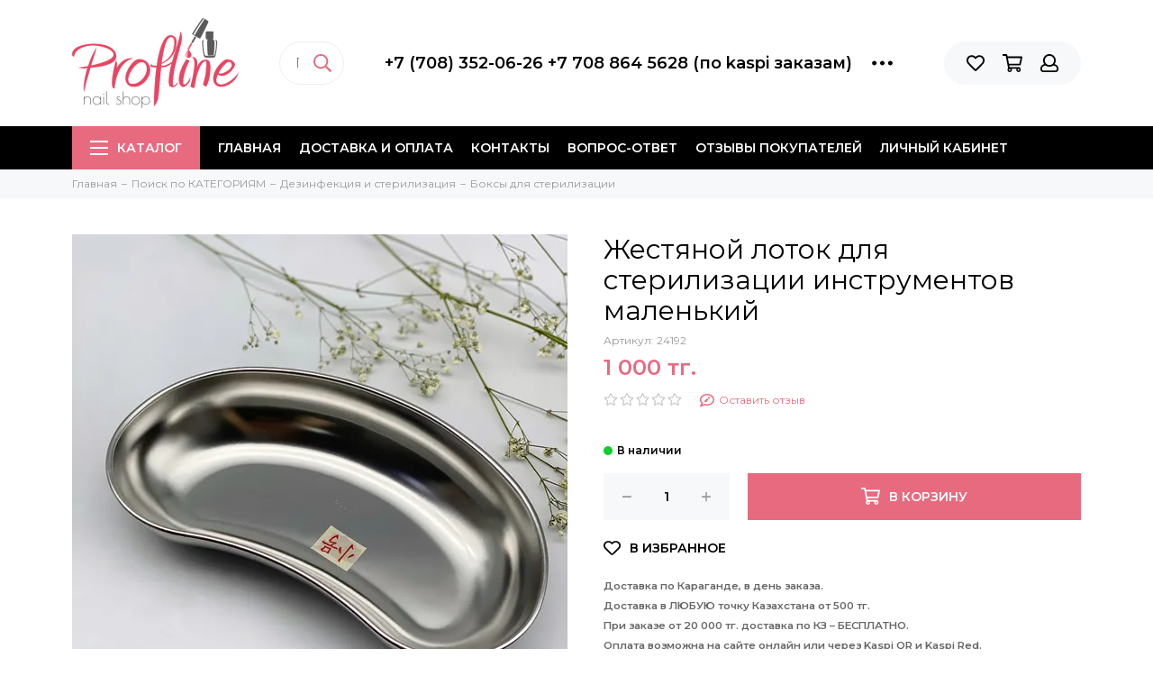

--- FILE ---
content_type: text/html; charset=utf-8
request_url: https://www.proflineshop.kz/product/zhestyanoy-lotok-dlya-sterilizatsii-instrumentov-malenkiy
body_size: 24596
content:
<!doctype html><html lang="ru" xml:lang="ru" xmlns="http://www.w3.org/1999/xhtml"><head><meta data-config="{&quot;product_id&quot;:154588759}" name="page-config" content="" /><meta data-config="{&quot;money_with_currency_format&quot;:{&quot;delimiter&quot;:&quot; &quot;,&quot;separator&quot;:&quot;.&quot;,&quot;format&quot;:&quot;%n %u&quot;,&quot;unit&quot;:&quot;тг.&quot;,&quot;show_price_without_cents&quot;:1},&quot;currency_code&quot;:&quot;KZT&quot;,&quot;currency_iso_code&quot;:&quot;KZT&quot;,&quot;default_currency&quot;:{&quot;title&quot;:&quot;Казахстанский тенге&quot;,&quot;code&quot;:&quot;KZT&quot;,&quot;rate&quot;:&quot;0.150511&quot;,&quot;format_string&quot;:&quot;%n %u&quot;,&quot;unit&quot;:&quot;тг.&quot;,&quot;price_separator&quot;:&quot;&quot;,&quot;is_default&quot;:true,&quot;price_delimiter&quot;:&quot;&quot;,&quot;show_price_with_delimiter&quot;:true,&quot;show_price_without_cents&quot;:true},&quot;facebook&quot;:{&quot;pixelActive&quot;:true,&quot;currency_code&quot;:&quot;KZT&quot;,&quot;use_variants&quot;:false},&quot;vk&quot;:{&quot;pixel_active&quot;:null,&quot;price_list_id&quot;:null},&quot;new_ya_metrika&quot;:true,&quot;ecommerce_data_container&quot;:&quot;dataLayer&quot;,&quot;common_js_version&quot;:null,&quot;vue_ui_version&quot;:null,&quot;feedback_captcha_enabled&quot;:null,&quot;account_id&quot;:711252,&quot;hide_items_out_of_stock&quot;:true,&quot;forbid_order_over_existing&quot;:true,&quot;minimum_items_price&quot;:2000,&quot;enable_comparison&quot;:true,&quot;locale&quot;:&quot;ru&quot;,&quot;client_group&quot;:null,&quot;consent_to_personal_data&quot;:{&quot;active&quot;:false,&quot;obligatory&quot;:true,&quot;description&quot;:&quot;Настоящим подтверждаю, что я ознакомлен и согласен с условиями \u003ca href=&#39;/page/oferta&#39; target=&#39;blank&#39;\u003eоферты и политики конфиденциальности\u003c/a\u003e.&quot;},&quot;recaptcha_key&quot;:&quot;6LfXhUEmAAAAAOGNQm5_a2Ach-HWlFKD3Sq7vfFj&quot;,&quot;recaptcha_key_v3&quot;:&quot;6LcZi0EmAAAAAPNov8uGBKSHCvBArp9oO15qAhXa&quot;,&quot;yandex_captcha_key&quot;:&quot;ysc1_ec1ApqrRlTZTXotpTnO8PmXe2ISPHxsd9MO3y0rye822b9d2&quot;,&quot;checkout_float_order_content_block&quot;:true,&quot;available_products_characteristics_ids&quot;:null,&quot;sber_id_app_id&quot;:&quot;5b5a3c11-72e5-4871-8649-4cdbab3ba9a4&quot;,&quot;theme_generation&quot;:2,&quot;quick_checkout_captcha_enabled&quot;:true,&quot;max_order_lines_count&quot;:500,&quot;sber_bnpl_min_amount&quot;:1000,&quot;sber_bnpl_max_amount&quot;:150000,&quot;counter_settings&quot;:{&quot;data_layer_name&quot;:&quot;dataLayer&quot;,&quot;new_counters_setup&quot;:false,&quot;add_to_cart_event&quot;:true,&quot;remove_from_cart_event&quot;:true,&quot;add_to_wishlist_event&quot;:true},&quot;site_setting&quot;:{&quot;show_cart_button&quot;:true,&quot;show_service_button&quot;:false,&quot;show_marketplace_button&quot;:false,&quot;show_quick_checkout_button&quot;:false},&quot;warehouses&quot;:[],&quot;captcha_type&quot;:&quot;google&quot;,&quot;human_readable_urls&quot;:false}" name="shop-config" content="" /><meta name='js-evnvironment' content='production' /><meta name='default-locale' content='ru' /><meta name='insales-redefined-api-methods' content="[]" /><script type="text/javascript" src="https://static.insales-cdn.com/assets/static-versioned/v3.72/static/libs/lodash/4.17.21/lodash.min.js"></script>
<!--InsalesCounter -->
<script type="text/javascript">
(function() {
  if (typeof window.__insalesCounterId !== 'undefined') {
    return;
  }

  try {
    Object.defineProperty(window, '__insalesCounterId', {
      value: 711252,
      writable: true,
      configurable: true
    });
  } catch (e) {
    console.error('InsalesCounter: Failed to define property, using fallback:', e);
    window.__insalesCounterId = 711252;
  }

  if (typeof window.__insalesCounterId === 'undefined') {
    console.error('InsalesCounter: Failed to set counter ID');
    return;
  }

  let script = document.createElement('script');
  script.async = true;
  script.src = '/javascripts/insales_counter.js?7';
  let firstScript = document.getElementsByTagName('script')[0];
  firstScript.parentNode.insertBefore(script, firstScript);
})();
</script>
<!-- /InsalesCounter -->
      <script>gtmDataLayer = []; gtmDataLayer.push({
      'ecommerce': {
        'detail': {
          'products': [{"id":"154588759","name":"Жестяной лоток для стерилизации инструментов маленький","category":"Каталог/Поиск по КАТЕГОРИЯМ/Дезинфекция и стерилизация/Боксы для стерилизации","price":"1000.0"}]
         }
       }
    });</script>
      <!-- Google Tag Manager -->
      <script>(function(w,d,s,l,i){w[l]=w[l]||[];w[l].push({'gtm.start':
      new Date().getTime(),event:'gtm.js'});var f=d.getElementsByTagName(s)[0],
      j=d.createElement(s),dl=l!='dataLayer'?'&l='+l:'';j.async=true;j.src=
      'https://www.googletagmanager.com/gtm.js?id='+i+dl;f.parentNode.insertBefore(j,f);
      })(window,document,'script','gtmDataLayer','GTM-P6FFXPN');
      </script>
      <!-- End Google Tag Manager -->
<meta charset="utf-8"><meta http-equiv="X-UA-Compatible" content="IE=edge,chrome=1"><meta name="viewport" content="width=device-width, initial-scale=1, maximum-scale=1"><meta name="robots" content="index, follow"><title>Жестяной лоток для стерилизации инструментов маленький - купить в Казахстане | Profline - nail shop.</title><meta name="description" content="Предлагаем купить Жестяной лоток для стерилизации инструментов маленький.Цена - 1 000 тг.. Быстрая доставка по Казахстану. Пункт самовывоза в городах Караганда, Темиртау, Жезказган, Сатпаев. KZ☎️ +7 (708) 352-06-26&nbsp; &nbsp; &nbsp; &nbsp; &nbsp; &nbsp; &nbsp; &nbsp; &nbsp; &nbsp; &nbsp; &nbsp; &nbsp; &nbsp; &nbsp; &nbsp; &nbsp; &nbsp; &nbsp; &nbsp; &nbsp; +7 708 864 5628 (по kaspi заказам)Смотрите все товары в разделе «Боксы для стерилизации»"><meta name="keywords" content="Жестяной лоток для стерилизации инструментов маленький - купить в Казахстане | Profline - nail shop."><meta property="og:type" content="website"><link rel="canonical" href="https://www.proflineshop.kz/product/zhestyanoy-lotok-dlya-sterilizatsii-instrumentov-malenkiy"><meta property="og:url" content="https://www.proflineshop.kz/product/zhestyanoy-lotok-dlya-sterilizatsii-instrumentov-malenkiy"><meta property="og:title" content="Жестяной лоток для стерилизации инструментов маленький"><meta property="og:description" content="Лоток для инструментов почкообразный из нержавеющей стали. Предназначен для размещения в нём инструментов и других изделий медицинского назначения при проведении различных процедур и применяются в салонах красоты, сферах маникюра/педикюра, стомато..."><meta property="og:image" content="https://static.insales-cdn.com/images/products/1/110/390283374/IMG_20201224_105249_799.JPG"><link href="https://static.insales-cdn.com/assets/1/1887/1320799/1768206949/favicon.png" rel="shortcut icon" type="image/png" sizes="16x16"><style>.site-loader{position:fixed;z-index:99999999;left:0;top:0;width:100%;height:100%;background:#fff;color:#e86a7f}.layout--loading{width:100%;height:100%;overflow:scroll;overflow-x:hidden;padding:0;margin:0}.lds-ellipsis{position:absolute;width:64px;height:64px;top:50%;left:50%;transform:translate(-50%,-50%)}.lds-ellipsis div{position:absolute;top:27px;width:11px;height:11px;border-radius:50%;background:currentColor;animation-timing-function:cubic-bezier(0,1,1,0)}.lds-ellipsis div:nth-child(1){left:6px;animation:lds-ellipsis1 0.6s infinite}.lds-ellipsis div:nth-child(2){left:6px;animation:lds-ellipsis2 0.6s infinite}.lds-ellipsis div:nth-child(3){left:26px;animation:lds-ellipsis2 0.6s infinite}.lds-ellipsis div:nth-child(4){left:45px;animation:lds-ellipsis3 0.6s infinite}@keyframes lds-ellipsis1{0%{transform:scale(0)}100%{transform:scale(1)}}@keyframes lds-ellipsis3{0%{transform:scale(1)}100%{transform:scale(0)}}@keyframes lds-ellipsis2{0%{transform:translate(0,0)}100%{transform:translate(19px,0)}}</style><meta name="theme-color" content="#e86a7f"><meta name="format-detection" content="telephone=no"><meta name="cmsmagazine" content="325a8bc2477444d381d10a2ed1775a4d"><meta name='product-id' content='154588759' />
</head><body id="body" class="layout layout--loading layout--full">
<!-- Yandex.Metrika counter -->
<script type="text/javascript" >
   (function(m,e,t,r,i,k,a){m[i]=m[i]||function(){(m[i].a=m[i].a||[]).push(arguments)};
   m[i].l=1*new Date();k=e.createElement(t),a=e.getElementsByTagName(t)[0],k.async=1,k.src=r,a.parentNode.insertBefore(k,a)})
   (window, document, "script", "https://mc.yandex.ru/metrika/tag.js", "ym");

   ym(30749363, "init", {
        webvisor:true,
        ecommerce:dataLayer,
        clickmap:true,
        trackLinks:true,
        accurateTrackBounce:true
   });
</script>
<script type="text/javascript">
  window.dataLayer = window.dataLayer || [];
  window.dataLayer.push({"ecommerce":{"currencyCode":"KZT","detail":{"products":[{"id":154588759,"name":"Жестяной лоток для стерилизации инструментов маленький","category":"Каталог/Поиск по КАТЕГОРИЯМ/Дезинфекция и стерилизация/Боксы для стерилизации","price":1000.0}]}}});
</script>
<noscript><div><img src="https://mc.yandex.ru/watch/30749363" style="position:absolute; left:-9999px;" alt="" /></div></noscript>
<!-- /Yandex.Metrika counter -->
<span class="js-site-loader site-loader"><div class="lds-ellipsis"><div></div><div></div><div></div><div></div></div></span><div class="layout-page"><div id="insales-section-header" class="insales-section insales-section-header"><header><!--noindex--><div class="header-scheme-02"><div class="header-main"><div class="container"><div class="row align-items-center"><div class="col-12 col-sm col-md col-lg-auto text-center text-lg-left"><a href="https://www.proflineshop.kz" class="logo"><img src="https://static.insales-cdn.com/assets/1/1887/1320799/1768206949/logo.png" alt="Profline - nail shop." class="img-fluid"></a></div><div class="col d-none d-lg-block"><div class="search search--header"><form action="/search" method="get" class="search-form"><input type="search" name="q" class="search-input js-search-input" placeholder="Поиск по каталогу&hellip;" autocomplete="off" required><button type="submit" class="search-button"><span class="far fa-search"></span></button><div class="search-results js-search-results"></div></form></div></div><div class="col-12 col-lg-auto d-none d-lg-block"><div class="header-contacts"><div class="row align-items-center"><div class="col"><div class="header-contacts-phone"><a href="tel:+7(708)352-06-26+77088645628(поkaspiзаказам)" class="js-account-phone">+7 (708) 352-06-26                                          +7 708 864 5628 (по kaspi заказам)</a></div></div><div class="col-auto"><div class="user_icons-item js-user_icons-item"><span class="user_icons-icon js-user_icons-icon-contacts"><span class="far fa-ellipsis-h fa-lg"></span></span><div class="user_icons-popup"><div class="popup popup-contacts"><div class="js-popup-contacts"><div class="popup-content-contacts"><div class="row no-gutters popup-content-contacts-item"><div class="col-auto"><span class="far fa-envelope fa-fw"></span></div><div class="col"><a href="mailto:manager@profline-shop.kz">manager@profline-shop.kz</a></div></div><div class="row no-gutters popup-content-contacts-item"><div class="col-auto"><span class="far fa-map-marker fa-fw"></span></div><div class="col"><p data-itemscope="" data-itemtype="http://schema.org/PostalAddress" data-itemprop="address"><span data-itemprop="postalCode"><span>100008</span></span>, г.Караганда ул.Гоголя 34а БЦ Prime офис 212</p></div></div><div class="row no-gutters popup-content-contacts-item"><div class="col-auto"><span class="far fa-clock fa-fw"></span></div><div class="col"><p>7 дней в неделю с 9.30 до 18.30</p></div></div><div class="row no-gutters"><div class="col-12"><div class="social social--header"><ul class="social-items list-unstyled"><li class="social-item social-item--instagram"><a href="https://www.instagram.com/profline_krg" rel="noopener noreferrer nofollow" target="_blank"><span class="fab fa-instagram"></span></a></li></ul></div></div></div></div></div></div></div></div></div></div></div></div><div class="col-12 col-lg-auto"><div class="user_icons user_icons-main js-clone is-inside" data-clone-target="js-user_icons-clone"><ul class="user_icons-items list-unstyled d-flex d-lg-block"><li class="user_icons-item user_icons-item-menu d-inline-block d-lg-none js-user_icons-item"><button class="user_icons-icon user_icons-icon-menu js-user_icons-icon-menu"><span class="far fa-bars"></span></button><div class="user_icons-popup"><div class="popup js-popup-menu overflow-hidden"><div class="popup-scroll js-popup-scroll"><div class="popup-title">Меню<button class="button button--empty button--icon popup-close js-popup-close"><span class="far fa-times fa-lg"></span></button></div><div class="popup-content popup-content-menu popup-content-search"><div class="search search--popup"><form action="/search" method="get" class="search-form"><input type="search" name="q" class="search-input" placeholder="Поиск по каталогу&hellip;" autocomplete="off" required><button type="submit" class="search-button"><span class="far fa-search"></span></button></form></div></div><ul class="popup-content popup-content-menu js-popup-content-menu"></ul><ul class="popup-content popup-content-menu popup-content-links list-unstyled"><li class="popup-content-link"><a href="/">Главная</a></li><li class="popup-content-link"><a href="/page/delivery">Доставка и оплата</a></li><li class="popup-content-link"><a href="/page/contacts">Контакты</a></li><li class="popup-content-link"><a href="/page/vopros-otvet-696f52">Вопрос-ответ</a></li><li class="popup-content-link"><a href="https://kaspi.kz/shop/info/merchant/profline/reviews-tab/?redirect=false">Отзывы покупателей</a></li><li class="popup-content-link"><a href="/client_account/login">Личный кабинет</a></li></ul><div class="popup-content popup-content-contacts"><div class="row no-gutters popup-content-contacts-item"><div class="col-auto"><span class="far fa-phone fa-fw" data-fa-transform="flip-h"></span></div><div class="col"><a href="tel:+7(708)352-06-26+77088645628(поkaspiзаказам)" class="js-account-phone">+7 (708) 352-06-26                                          +7 708 864 5628 (по kaspi заказам)</a></div></div><div class="row no-gutters popup-content-contacts-item"><div class="col-auto"><span class="far fa-envelope fa-fw"></span></div><div class="col"><a href="mailto:manager@profline-shop.kz">manager@profline-shop.kz</a></div></div><div class="row no-gutters popup-content-contacts-item"><div class="col-auto"><span class="far fa-map-marker fa-fw"></span></div><div class="col"><p data-itemscope="" data-itemtype="http://schema.org/PostalAddress" data-itemprop="address"><span data-itemprop="postalCode"><span>100008</span></span>, г.Караганда ул.Гоголя 34а БЦ Prime офис 212</p></div></div><div class="row no-gutters popup-content-contacts-item"><div class="col-auto"><span class="far fa-clock fa-fw"></span></div><div class="col"><p>7 дней в неделю с 9.30 до 18.30</p></div></div></div></div></div><div class="popup-shade js-popup-close"></div></div></li>                                                                    <!--тест-->                                    <div class="show-on-mobile">                                  <div class="search search--popup"><form action="/search" method="get" class="search-form"><input type="search" name="q" class="search-input" placeholder="Поиск…" autocomplete="off" required=""><button type="submit" class="search-button"><svg class="svg-inline--fa fa-search fa-w-16" aria-hidden="true" data-prefix="far" data-icon="search" role="img" xmlns="http://www.w3.org/2000/svg" viewBox="0 0 512 512" data-fa-i2svg=""><path fill="currentColor" d="M508.5 468.9L387.1 347.5c-2.3-2.3-5.3-3.5-8.5-3.5h-13.2c31.5-36.5 50.6-84 50.6-136C416 93.1 322.9 0 208 0S0 93.1 0 208s93.1 208 208 208c52 0 99.5-19.1 136-50.6v13.2c0 3.2 1.3 6.2 3.5 8.5l121.4 121.4c4.7 4.7 12.3 4.7 17 0l22.6-22.6c4.7-4.7 4.7-12.3 0-17zM208 368c-88.4 0-160-71.6-160-160S119.6 48 208 48s160 71.6 160 160-71.6 160-160 160z"></path></svg><!-- <span class="far fa-search"></span> --></button></form></div>                                  </div>                                  <li class="user_icons-item js-user_icons-item"><a href="/page/favorites" class="user_icons-icon js-user_icons-icon-favorites"><span class="far fa-heart"></span><span class="bage bage-favorites js-bage-favorites"></span></a><div class="user_icons-popup"><div class="popup"><div class="popup-title">Избранное<button class="button button--empty button--icon popup-close js-popup-close"><span class="far fa-times fa-lg"></span></button></div><div class="js-popup-favorites"></div></div><div class="popup-shade js-popup-close"></div></div></li><li class="user_icons-item js-user_icons-item"><a href="/cart_items" class="user_icons-icon js-user_icons-icon-cart"><span class="far fa-shopping-cart"></span><span class="bage bage-cart js-bage-cart"></span></a><div class="user_icons-popup"><div class="popup"><div class="popup-title">Корзина<button class="button button--empty button--icon popup-close js-popup-close"><span class="far fa-times fa-lg"></span></button></div><div class="js-popup-cart"></div></div><div class="popup-shade js-popup-close"></div></div></li><li class="user_icons-item js-user_icons-item"><a href="/client_account/login" class="user_icons-icon"><span class="far fa-user"></span></a><div class="user_icons-popup"><div class="popup popup-client_new"><div class="popup-title">Личный кабинет<button class="button button--empty button--icon popup-close js-popup-close"><span class="far fa-times fa-lg"></span></button></div><div class="popup--empty text-center"><span class="far fa-user fa-3x"></span><div class="dropdown_products-action"><div class="row"><div class="col-12 col-lg-6"><a href="/client_account/login" class="button button--primary button--block button--small">Авторизация</a></div><div class="col-12 col-lg-6"><a href="/client_account/contacts/new" class="button button--secondary button--block button--small">Регистрация</a></div></div></div></div></div><div class="popup-shade js-popup-close"></div></div></li></ul></div></div></div></div></div></div><!--/noindex--><div class="header-scheme-03 d-none d-lg-block"><div class="header-menu js-header-menu"><div class="container"><div class="row"><div class="col"><nav class="nav"><ul class="nav-items list-unstyled js-nav-items is-overflow"><li class="nav-item nav-item--collections js-nav-item"><a href="/collection/all" class="hamburger-trigger js-nav-collections-trigger" data-target="hamburger"><span class="hamburger hamburger--arrow-down"><span></span><span></span><span></span></span>Каталог</a></li><li class="nav-item js-nav-item"><a href="/">Главная</a></li><li class="nav-item js-nav-item"><a href="/page/delivery">Доставка и оплата</a></li><li class="nav-item js-nav-item"><a href="/page/contacts">Контакты</a></li><li class="nav-item js-nav-item"><a href="/page/vopros-otvet-696f52">Вопрос-ответ</a></li><li class="nav-item js-nav-item"><a href="https://kaspi.kz/shop/info/merchant/profline/reviews-tab/?redirect=false">Отзывы покупателей</a></li><li class="nav-item js-nav-item"><a href="/client_account/login">Личный кабинет</a></li><li class="nav-item nav-item--dropdown js-nav-item--dropdown d-none"><span class="far fa-ellipsis-h fa-lg"></span><div class="user_icons-popup"><div class="popup"><ul class="list-unstyled js-popup-nav"></ul></div></div></li></ul></nav><nav class="nav-collections js-nav-collections js-nav-collections-trigger js-clone" data-target="dorpdown" data-clone-target="js-nav-sidebar-clone"><ul class="list-unstyled"><li data-collection-id="11861592"><a href="/collection/novinki">НОВИНКИ</a></li><li data-collection-id="11861593"><a href="/collection/skidki">СКИДКИ</a></li><li data-collection-id="11508540"><a href="/collection/hit-prodazh">ХИТ ПРОДАЖ</a></li><li data-collection-id="12621381"><a href="/collection/brendy" class="nav-collections-toggle js-nav-collections-toggle nav-collections-toggle--next" data-type="next" data-target="12621381">Поиск по БРЕНДАМ<span class="nav-arrow-toggle js-nav-arrow-toggle"><span class="far fa-chevron-right"></span></span></a><ul class="list-unstyled"><li class="nav-collections-back d-block d-lg-none"><a href="/collection/brendy" class="nav-collections-toggle js-nav-collections-toggle nav-collections-toggle--back" data-type="back" data-target="12621381"><span class="nav-arrow-toggle"><span class="far fa-chevron-left"></span></span>Назад</a></li><li class="nav-collections-title d-block d-lg-none"><a href="/collection/brendy">Поиск по БРЕНДАМ</a></li><li data-collection-id="25235828"><a href="/collection/adricoco">AdriCoco</a></li><li data-collection-id="30854965"><a href="/collection/azart">AZART</a></li><li data-collection-id="12628068"><a href="/collection/arti-for-you-2">Arti for you</a></li><li data-collection-id="22542827"><a href="/collection/bliss" class="nav-collections-toggle js-nav-collections-toggle nav-collections-toggle--next" data-type="next" data-target="22542827">Bliss<span class="nav-arrow-toggle js-nav-arrow-toggle"><span class="far fa-chevron-right"></span></span></a><ul class="list-unstyled"><li class="nav-collections-back d-block d-lg-none"><a href="/collection/bliss" class="nav-collections-toggle js-nav-collections-toggle nav-collections-toggle--back" data-type="back" data-target="22542827"><span class="nav-arrow-toggle"><span class="far fa-chevron-left"></span></span>Назад</a></li><li class="nav-collections-title d-block d-lg-none"><a href="/collection/bliss">Bliss</a></li><li data-collection-id="22542832"><a href="/collection/gel-laki-58143b">Гель-лак</a></li><li data-collection-id="23603393"><a href="/collection/gel-lak-svetootrazhayuschiy">Гель-лак светоотражающий</a></li><li data-collection-id="22542836"><a href="/collection/baza-i-top-8aa79e">База и Топ</a></li><li data-collection-id="22664542"><a href="/collection/kamufliruyuschie-bazy-b92f93">Камуфлирующие базы</a></li><li data-collection-id="22542830"><a href="/collection/poligel">Полигель, гель</a></li><li data-collection-id="22578515"><a href="/collection/zhidkosti">Жидкости</a></li><li data-collection-id="22550084"><a href="/collection/rashodnye-materialy-2">Расходные материалы</a></li><li data-collection-id="22558006"><a href="/collection/lampa-dlya-sushki">Лампа для сушки</a></li><li data-collection-id="12628119"><a href="/collection/jubilej">Ju.Bilej</a></li></ul></li><li data-collection-id="21273982"><a href="/collection/concept">Concept</a></li><li data-collection-id="19567082"><a href="/collection/crazy-shine-nails">Crazy Shine Nails</a></li><li data-collection-id="19118641"><a href="/collection/depiltouch" class="nav-collections-toggle js-nav-collections-toggle nav-collections-toggle--next" data-type="next" data-target="19118641">Depiltouch<span class="nav-arrow-toggle js-nav-arrow-toggle"><span class="far fa-chevron-right"></span></span></a><ul class="list-unstyled"><li class="nav-collections-back d-block d-lg-none"><a href="/collection/depiltouch" class="nav-collections-toggle js-nav-collections-toggle nav-collections-toggle--back" data-type="back" data-target="19118641"><span class="nav-arrow-toggle"><span class="far fa-chevron-left"></span></span>Назад</a></li><li class="nav-collections-title d-block d-lg-none"><a href="/collection/depiltouch">Depiltouch</a></li><li data-collection-id="19118654"><a href="/collection/vosk-dlya-depilyatsii">Воск для депиляции</a></li><li data-collection-id="19118655"><a href="/collection/uhodovye-sredstva-dlya-depilyatsii">Уходовые средства для депиляции</a></li></ul></li><li data-collection-id="12628150"><a href="/collection/emil">EMIL</a></li><li data-collection-id="16683169"><a href="/collection/enigma" class="nav-collections-toggle js-nav-collections-toggle nav-collections-toggle--next" data-type="next" data-target="16683169">ENIGMANIC<span class="nav-arrow-toggle js-nav-arrow-toggle"><span class="far fa-chevron-right"></span></span></a><ul class="list-unstyled"><li class="nav-collections-back d-block d-lg-none"><a href="/collection/enigma" class="nav-collections-toggle js-nav-collections-toggle nav-collections-toggle--back" data-type="back" data-target="16683169"><span class="nav-arrow-toggle"><span class="far fa-chevron-left"></span></span>Назад</a></li><li class="nav-collections-title d-block d-lg-none"><a href="/collection/enigma">ENIGMANIC</a></li><li data-collection-id="23458845"><a href="/collection/stemping-2">Стемпинг</a></li><li data-collection-id="29658954"><a href="/collection/poligeli">Полигели</a></li><li data-collection-id="26653462"><a href="/collection/podo-laki">Podo лаки</a></li><li data-collection-id="17723360"><a href="/collection/gel-lak-b3dd0b">Гель-лак</a></li><li data-collection-id="28849602"><a href="/collection/gel-lak-flash-cat">Гель-лак "Flash Cat"</a></li><li data-collection-id="23796952"><a href="/collection/gel-lak-disco-svetootrazhayuschiy">Гель-лак Disco светоотражающий</a></li><li data-collection-id="17723959"><a href="/collection/gel-lak-galaxy-cat">Гель-лаки CAT</a></li><li data-collection-id="16683184"><a href="/collection/baza-i-top-31cad4">База и Топ</a></li><li data-collection-id="26040768"><a href="/collection/premium-base">Premium Base</a></li><li data-collection-id="22224430"><a href="/collection/topy-s-effektami-2">Топы с эффектами</a></li><li data-collection-id="22223714"><a href="/collection/bazy-s-effektom-2">Базы с эффектами</a></li><li data-collection-id="20085488"><a href="/collection/kamufliruyuschaya-baza-extra">Камуфлирующая база EXTRA</a></li><li data-collection-id="21248209"><a href="/collection/akrigeli-2">Акригели</a></li><li data-collection-id="17509522"><a href="/collection/akrigel-17dab7">Гели для наращивания</a></li><li data-collection-id="26896737"><a href="/collection/smart-gel">Smart gel</a></li><li data-collection-id="21399112"><a href="/collection/glitter-geli">Глиттер гели</a></li><li data-collection-id="17560035"><a href="/collection/gel-kraska-3">Гель-краска, паутинка</a></li><li data-collection-id="18600782"><a href="/collection/pilki-i-bafy">Бафы, апельсиновые палочки</a></li><li data-collection-id="18872949"><a href="/collection/formy-dlya-naraschivaniya-nogtey">Формы для наращивания ногтей</a></li><li data-collection-id="28958168"><a href="/collection/prochee">Прочее</a></li><li data-collection-id="48335321"><a href="/collection/jelly-gel">Jelly gel</a></li><li data-collection-id="49124961"><a href="/collection/lurex-gel">Lurex gel</a></li><li data-collection-id="51136153"><a href="/collection/gel-lak-mystic">Гель-лак Mystic</a></li></ul></li><li data-collection-id="12673629"><a href="/collection/gel-off">GEL OFF</a></li><li data-collection-id="29822594"><a href="/collection/galaxy">Galaxy</a></li><li data-collection-id="19130773"><a href="/collection/italwax">Italwax</a></li><li data-collection-id="12628144"><a href="/collection/laro" class="nav-collections-toggle js-nav-collections-toggle nav-collections-toggle--next" data-type="next" data-target="12628144">Laro<span class="nav-arrow-toggle js-nav-arrow-toggle"><span class="far fa-chevron-right"></span></span></a><ul class="list-unstyled"><li class="nav-collections-back d-block d-lg-none"><a href="/collection/laro" class="nav-collections-toggle js-nav-collections-toggle nav-collections-toggle--back" data-type="back" data-target="12628144"><span class="nav-arrow-toggle"><span class="far fa-chevron-left"></span></span>Назад</a></li><li class="nav-collections-title d-block d-lg-none"><a href="/collection/laro">Laro</a></li><li data-collection-id="14411532"><a href="/collection/gel-lak-965724">Гель-лак</a></li><li data-collection-id="23418188"><a href="/collection/gel-lak-dont-go">Гель-лак Dont Go</a></li><li data-collection-id="26384752"><a href="/collection/gel-lak-flores">Гель-лак Flores</a></li><li data-collection-id="14411533"><a href="/collection/baza-i-top-968d75">База и Топ</a></li><li data-collection-id="18344434"><a href="/collection/kamufliruyuschaya-baza">Камуфлирующая база</a></li><li data-collection-id="24904928"><a href="/collection/topy-s-effektami-3">Топы с эффектами</a></li><li data-collection-id="24902703"><a href="/collection/bazy-s-effektom-3">Базы с эффектом</a></li><li data-collection-id="19409301"><a href="/collection/akrigel-9a71ec">Акригели</a></li><li data-collection-id="27138350"><a href="/collection/geli-dlya-naraschivaniya-2">Гели для наращивания</a></li><li data-collection-id="28053102"><a href="/collection/keratin-gel">Кератин гель</a></li><li data-collection-id="27148661"><a href="/collection/geli-zhele">Гели желе</a></li><li data-collection-id="19409310"><a href="/collection/gel-kraska-948b6b">Гель-краска, слюда</a></li><li data-collection-id="20475718"><a href="/collection/ultrabond-praymer">Ултрабонд, праймер</a></li><li data-collection-id="23441229"><a href="/collection/maslo-dlya-kutikuly-3">Масло для кутикулы</a></li><li data-collection-id="30897281"><a href="/collection/formy-dlya-naraschivaniya-2">Формы для наращивания</a></li></ul></li><li data-collection-id="12628123"><a href="/collection/livsi">Livsi</a></li><li data-collection-id="21471476"><a href="/collection/mia" class="nav-collections-toggle js-nav-collections-toggle nav-collections-toggle--next" data-type="next" data-target="21471476">MIA<span class="nav-arrow-toggle js-nav-arrow-toggle"><span class="far fa-chevron-right"></span></span></a><ul class="list-unstyled"><li class="nav-collections-back d-block d-lg-none"><a href="/collection/mia" class="nav-collections-toggle js-nav-collections-toggle nav-collections-toggle--back" data-type="back" data-target="21471476"><span class="nav-arrow-toggle"><span class="far fa-chevron-left"></span></span>Назад</a></li><li class="nav-collections-title d-block d-lg-none"><a href="/collection/mia">MIA</a></li><li data-collection-id="24160694"><a href="/collection/gel-laki">Гель-лаки</a></li><li data-collection-id="22095092"><a href="/collection/akrigeli-3">Акригели</a></li><li data-collection-id="21471488"><a href="/collection/baza-i-top-6b3832">База и Топ</a></li><li data-collection-id="21471490"><a href="/collection/bazy-s-effektom">Базы с эффектом</a></li><li data-collection-id="26309270"><a href="/collection/topy-s-effektom">Топы с эффектом</a></li><li data-collection-id="21471491"><a href="/collection/kamufliruyuschie-bazy-4a0847">Камуфлирующие базы</a></li><li data-collection-id="25330131"><a href="/collection/bazy-delux">Базы Delux</a></li><li data-collection-id="23967649"><a href="/collection/zhidkiy-akril">Жидкий акрил</a></li><li data-collection-id="21579659"><a href="/collection/dizayn-nogtey">Дизайн ногтей</a></li><li data-collection-id="24996355"><a href="/collection/gel-dlya-naraschivaniya">Гель для наращивания</a></li><li data-collection-id="40013057"><a href="/collection/uhod">Уход</a></li></ul></li><li data-collection-id="15689814"><a href="/collection/milv" class="nav-collections-toggle js-nav-collections-toggle nav-collections-toggle--next" data-type="next" data-target="15689814">MILV<span class="nav-arrow-toggle js-nav-arrow-toggle"><span class="far fa-chevron-right"></span></span></a><ul class="list-unstyled"><li class="nav-collections-back d-block d-lg-none"><a href="/collection/milv" class="nav-collections-toggle js-nav-collections-toggle nav-collections-toggle--back" data-type="back" data-target="15689814"><span class="nav-arrow-toggle"><span class="far fa-chevron-left"></span></span>Назад</a></li><li class="nav-collections-title d-block d-lg-none"><a href="/collection/milv">MILV</a></li><li data-collection-id="21199676"><a href="/collection/krema">Крема</a></li><li data-collection-id="21200019"><a href="/collection/skraby">Скрабы</a></li><li data-collection-id="21199675"><a href="/collection/masla">Масла</a></li><li data-collection-id="21199677"><a href="/collection/gel-dlya-dusha">Гель-для душа</a></li><li data-collection-id="21200015"><a href="/collection/keratogeli-ukrepiteli">Кератогели, укрепители</a></li><li data-collection-id="21244517"><a href="/collection/dlya-depilyatsii">Для депиляции</a></li><li data-collection-id="24913458"><a href="/collection/vspomogayuschie-zhidkosti">Вспомогающие жидкости</a></li></ul></li><li data-collection-id="12628135"><a href="/collection/nghia-vietnam-2" class="nav-collections-toggle js-nav-collections-toggle nav-collections-toggle--next" data-type="next" data-target="12628135">NGHIA Вьетнам<span class="nav-arrow-toggle js-nav-arrow-toggle"><span class="far fa-chevron-right"></span></span></a><ul class="list-unstyled"><li class="nav-collections-back d-block d-lg-none"><a href="/collection/nghia-vietnam-2" class="nav-collections-toggle js-nav-collections-toggle nav-collections-toggle--back" data-type="back" data-target="12628135"><span class="nav-arrow-toggle"><span class="far fa-chevron-left"></span></span>Назад</a></li><li class="nav-collections-title d-block d-lg-none"><a href="/collection/nghia-vietnam-2">NGHIA Вьетнам</a></li><li data-collection-id="12640906"><a href="/collection/kusachki-d5199c">Кусачки</a></li><li data-collection-id="12640907"><a href="/collection/pushery-2">Пушеры</a></li></ul></li><li data-collection-id="28757569"><a href="/collection/delaymanik">DELAYMANIK</a></li><li data-collection-id="17236806"><a href="/collection/nippon-nippers" class="nav-collections-toggle js-nav-collections-toggle nav-collections-toggle--next" data-type="next" data-target="17236806">Nippon Nippers<span class="nav-arrow-toggle js-nav-arrow-toggle"><span class="far fa-chevron-right"></span></span></a><ul class="list-unstyled"><li class="nav-collections-back d-block d-lg-none"><a href="/collection/nippon-nippers" class="nav-collections-toggle js-nav-collections-toggle nav-collections-toggle--back" data-type="back" data-target="17236806"><span class="nav-arrow-toggle"><span class="far fa-chevron-left"></span></span>Назад</a></li><li class="nav-collections-title d-block d-lg-none"><a href="/collection/nippon-nippers">Nippon Nippers</a></li><li data-collection-id="17236985"><a href="/collection/kusachki-ff0d88">Кусачки</a></li><li data-collection-id="17236986"><a href="/collection/nozhnitsy-9858b6">Ножницы</a></li><li data-collection-id="17236988"><a href="/collection/pusher">Пушер</a></li><li data-collection-id="24459824"><a href="/collection/diski-i-smennye-fayly">Диски и сменные файлы</a></li></ul></li><li data-collection-id="12628137"><a href="/collection/nogturne-2" class="nav-collections-toggle js-nav-collections-toggle nav-collections-toggle--next" data-type="next" data-target="12628137">Nogturne<span class="nav-arrow-toggle js-nav-arrow-toggle"><span class="far fa-chevron-right"></span></span></a><ul class="list-unstyled"><li class="nav-collections-back d-block d-lg-none"><a href="/collection/nogturne-2" class="nav-collections-toggle js-nav-collections-toggle nav-collections-toggle--back" data-type="back" data-target="12628137"><span class="nav-arrow-toggle"><span class="far fa-chevron-left"></span></span>Назад</a></li><li class="nav-collections-title d-block d-lg-none"><a href="/collection/nogturne-2">Nogturne</a></li><li data-collection-id="12640919"><a href="/collection/metallicheskie-osnovy-2">Металлические основы</a></li><li data-collection-id="25736217"><a href="/collection/diski-dlya-pedikyura-2">Диски для педикюра</a></li><li data-collection-id="12640921"><a href="/collection/smennye-fayly-2">Сменные файлы</a></li><li data-collection-id="12641299"><a href="/collection/kolpachki-dlya-pedikyura-2">Колпачки для педикюра</a></li><li data-collection-id="16145430"><a href="/collection/uhodovye-sredstva-2">Уходовые средства</a></li><li data-collection-id="18137173"><a href="/collection/pilochnyy-manikyur">Пилочный маникюр</a></li><li data-collection-id="21234270"><a href="/collection/planer-ezhednevnik">Планер-ежедневник</a></li><li data-collection-id="29206078"><a href="/collection/gloss-system">Gloss system</a></li><li data-collection-id="31143125"><a href="/collection/pylesborniki">Пылесборники</a></li></ul></li><li data-collection-id="19135099"><a href="/collection/ollin">Ollin</a></li><li data-collection-id="28948647"><a href="/collection/iperfect">Iperfect</a></li><li data-collection-id="12628116"><a href="/collection/roubloff">Roubloff</a></li><li data-collection-id="20577428"><a href="/collection/spectrum" class="nav-collections-toggle js-nav-collections-toggle nav-collections-toggle--next" data-type="next" data-target="20577428">Spectrum<span class="nav-arrow-toggle js-nav-arrow-toggle"><span class="far fa-chevron-right"></span></span></a><ul class="list-unstyled"><li class="nav-collections-back d-block d-lg-none"><a href="/collection/spectrum" class="nav-collections-toggle js-nav-collections-toggle nav-collections-toggle--back" data-type="back" data-target="20577428"><span class="nav-arrow-toggle"><span class="far fa-chevron-left"></span></span>Назад</a></li><li class="nav-collections-title d-block d-lg-none"><a href="/collection/spectrum">Spectrum</a></li><li data-collection-id="20659869"><a href="/collection/gel-laki-c4b2f3">Гель-лаки</a></li><li data-collection-id="20577435"><a href="/collection/svetootrazhayuschie-gel-laki-2">Светоотражающие гель-лаки</a></li><li data-collection-id="20577484"><a href="/collection/baza-i-top-3">База и Топ, Дегидратор</a></li><li data-collection-id="20577485"><a href="/collection/kamufliruyuschie-bazy-ec11fa">Камуфлирующие базы</a></li><li data-collection-id="20579578"><a href="/collection/gel-kraska">Гель-краска, блеск</a></li><li data-collection-id="20659476"><a href="/collection/akrigeli">Акригели</a></li><li data-collection-id="21566428"><a href="/collection/maslo-dlya-kutikuly-2">Масло для кутикулы</a></li><li data-collection-id="20579579"><a href="/collection/modeliruyuschie-geli-3">Моделирующие гели</a></li></ul></li><li data-collection-id="13015216"><a href="/collection/staleks" class="nav-collections-toggle js-nav-collections-toggle nav-collections-toggle--next" data-type="next" data-target="13015216">Staleks<span class="nav-arrow-toggle js-nav-arrow-toggle"><span class="far fa-chevron-right"></span></span></a><ul class="list-unstyled"><li class="nav-collections-back d-block d-lg-none"><a href="/collection/staleks" class="nav-collections-toggle js-nav-collections-toggle nav-collections-toggle--back" data-type="back" data-target="13015216"><span class="nav-arrow-toggle"><span class="far fa-chevron-left"></span></span>Назад</a></li><li class="nav-collections-title d-block d-lg-none"><a href="/collection/staleks">Staleks</a></li><li data-collection-id="25710036"><a href="/collection/osnovy-3">Основы</a></li><li data-collection-id="25731453"><a href="/collection/kusachki-3">Кусачки</a></li><li data-collection-id="25731571"><a href="/collection/nozhnitsy-3">Ножницы</a></li><li data-collection-id="28347072"><a href="/collection/lopatki">Лопатки</a></li><li data-collection-id="16120597"><a href="/collection/diski-dlya-pedikyura">Диски для педикюра</a></li><li data-collection-id="13015229"><a href="/collection/smennye-fayly-3">Сменные файлы</a></li></ul></li><li data-collection-id="12628140"><a href="/collection/sun">SUN</a></li><li data-collection-id="29385007"><a href="/collection/masura">Masura</a></li><li data-collection-id="24928413"><a href="/collection/unipilka" class="nav-collections-toggle js-nav-collections-toggle nav-collections-toggle--next" data-type="next" data-target="24928413">Unipilka<span class="nav-arrow-toggle js-nav-arrow-toggle"><span class="far fa-chevron-right"></span></span></a><ul class="list-unstyled"><li class="nav-collections-back d-block d-lg-none"><a href="/collection/unipilka" class="nav-collections-toggle js-nav-collections-toggle nav-collections-toggle--back" data-type="back" data-target="24928413"><span class="nav-arrow-toggle"><span class="far fa-chevron-left"></span></span>Назад</a></li><li class="nav-collections-title d-block d-lg-none"><a href="/collection/unipilka">Unipilka</a></li><li data-collection-id="24928415"><a href="/collection/osnovy">Основы</a></li><li data-collection-id="24928750"><a href="/collection/smennye-fayly-f4c3cd">Сменные файлы</a></li></ul></li><li data-collection-id="22678304"><a href="/collection/texnip" class="nav-collections-toggle js-nav-collections-toggle nav-collections-toggle--next" data-type="next" data-target="22678304">TexNip<span class="nav-arrow-toggle js-nav-arrow-toggle"><span class="far fa-chevron-right"></span></span></a><ul class="list-unstyled"><li class="nav-collections-back d-block d-lg-none"><a href="/collection/texnip" class="nav-collections-toggle js-nav-collections-toggle nav-collections-toggle--back" data-type="back" data-target="22678304"><span class="nav-arrow-toggle"><span class="far fa-chevron-left"></span></span>Назад</a></li><li class="nav-collections-title d-block d-lg-none"><a href="/collection/texnip">TexNip</a></li><li data-collection-id="22678313"><a href="/collection/nozhnitsy-2">Ножницы</a></li><li data-collection-id="22678315"><a href="/collection/kusachki-2">Кусачки</a></li></ul></li><li data-collection-id="12628130"><a href="/collection/kmiz" class="nav-collections-toggle js-nav-collections-toggle nav-collections-toggle--next" data-type="next" data-target="12628130">КМИЗ<span class="nav-arrow-toggle js-nav-arrow-toggle"><span class="far fa-chevron-right"></span></span></a><ul class="list-unstyled"><li class="nav-collections-back d-block d-lg-none"><a href="/collection/kmiz" class="nav-collections-toggle js-nav-collections-toggle nav-collections-toggle--back" data-type="back" data-target="12628130"><span class="nav-arrow-toggle"><span class="far fa-chevron-left"></span></span>Назад</a></li><li class="nav-collections-title d-block d-lg-none"><a href="/collection/kmiz">КМИЗ</a></li><li data-collection-id="12630240"><a href="/collection/almaznye-frezy-2">Алмазные фрезы</a></li><li data-collection-id="12630246"><a href="/collection/tverdosplavnye-frezy-2">Твердосплавные фрезы</a></li></ul></li><li data-collection-id="28882027"><a href="/collection/yodo">Yodo</a></li><li data-collection-id="21711054"><a href="/collection/yoko" class="nav-collections-toggle js-nav-collections-toggle nav-collections-toggle--next" data-type="next" data-target="21711054">Yoko<span class="nav-arrow-toggle js-nav-arrow-toggle"><span class="far fa-chevron-right"></span></span></a><ul class="list-unstyled"><li class="nav-collections-back d-block d-lg-none"><a href="/collection/yoko" class="nav-collections-toggle js-nav-collections-toggle nav-collections-toggle--back" data-type="back" data-target="21711054"><span class="nav-arrow-toggle"><span class="far fa-chevron-left"></span></span>Назад</a></li><li class="nav-collections-title d-block d-lg-none"><a href="/collection/yoko">Yoko</a></li><li data-collection-id="21711056"><a href="/collection/nozhnitsy">Ножницы</a></li><li data-collection-id="21711059"><a href="/collection/kusachki">Кусачки</a></li><li data-collection-id="23442255"><a href="/collection/pushery-kyuretki">Пушеры, кюретки</a></li></ul></li><li data-collection-id="21327153"><a href="/collection/rodniki-sibiri">Родники Сибири</a></li><li data-collection-id="27975474"><a href="/collection/chilpil">ЧилПил</a></li><li data-collection-id="12628138"><a href="/collection/katalog-1-686c0e">Чистовье</a></li><li data-collection-id="28470124"><a href="/collection/eveline">Eveline</a></li><li data-collection-id="29239764"><a href="/collection/vivid-nails">Vivid nails</a></li><li data-collection-id="30454144"><a href="/collection/4blanc">4BLANC</a></li><li data-collection-id="30497095"><a href="/collection/navi">NAVI</a></li></ul></li><li data-collection-id="19210900"><a href="/collection/poisk-po-kategoriyam" class="nav-collections-toggle js-nav-collections-toggle nav-collections-toggle--next" data-type="next" data-target="19210900">Поиск по КАТЕГОРИЯМ<span class="nav-arrow-toggle js-nav-arrow-toggle"><span class="far fa-chevron-right"></span></span></a><ul class="list-unstyled"><li class="nav-collections-back d-block d-lg-none"><a href="/collection/poisk-po-kategoriyam" class="nav-collections-toggle js-nav-collections-toggle nav-collections-toggle--back" data-type="back" data-target="19210900"><span class="nav-arrow-toggle"><span class="far fa-chevron-left"></span></span>Назад</a></li><li class="nav-collections-title d-block d-lg-none"><a href="/collection/poisk-po-kategoriyam">Поиск по КАТЕГОРИЯМ</a></li><li data-collection-id="11489368"><a href="/collection/kategoriya-2" class="nav-collections-toggle js-nav-collections-toggle nav-collections-toggle--next" data-type="next" data-target="11489368">Дизайн ногтей<span class="nav-arrow-toggle js-nav-arrow-toggle"><span class="far fa-chevron-right"></span></span></a><ul class="list-unstyled"><li class="nav-collections-back d-block d-lg-none"><a href="/collection/kategoriya-2" class="nav-collections-toggle js-nav-collections-toggle nav-collections-toggle--back" data-type="back" data-target="11489368"><span class="nav-arrow-toggle"><span class="far fa-chevron-left"></span></span>Назад</a></li><li class="nav-collections-title d-block d-lg-none"><a href="/collection/kategoriya-2">Дизайн ногтей</a></li><li data-collection-id="27594848"><a href="/collection/ukrasheniya">Украшения</a></li><li data-collection-id="17422371"><a href="/collection/bulonki">Бульонки</a></li><li data-collection-id="12349853"><a href="/collection/vtirki">Втирки</a></li><li data-collection-id="12060053"><a href="/collection/gel-kraski-glitter-pautinka">Гель краски, глиттер, паутинка</a></li><li data-collection-id="20750599"><a href="/collection/marmelad">Мармелад</a></li><li data-collection-id="11999785"><a href="/collection/nakleyki">Наклейки</a></li><li data-collection-id="16978369"><a href="/collection/potal-setka-potal">Поталь, сетка-поталь</a></li><li data-collection-id="17058277"><a href="/collection/pigmenty">Пигменты</a></li><li data-collection-id="16330495"><a href="/collection/slyuda-3">Слюда</a></li><li data-collection-id="21031107"><a href="/collection/suhotsvety">Сухоцветы</a></li><li data-collection-id="11602700"><a href="/collection/slaydery">Слайдеры</a></li><li data-collection-id="11962761"><a href="/collection/stemping-born-pretty">Стемпинг</a></li><li data-collection-id="11866865"><a href="/collection/strazy">Стразы</a></li><li data-collection-id="20742855"><a href="/collection/hlopya-yuki-rakushechnik">Хлопья Юки, ракушечник</a></li><li data-collection-id="11833983"><a href="/collection/folga-dlya-dizayna">Фольга для дизайна</a></li><li data-collection-id="11715869"><a href="/collection/zoo-nail-art">ZOO nail art</a></li><li data-collection-id="11828282"><a href="/collection/soputstvuyuschie-tovary-2">Сопутствующие товары</a></li></ul></li><li data-collection-id="28853873"><a href="/collection/plenki-dlya-manikyura-i-pedikyura">Пленки для маникюра и педикюра</a></li><li data-collection-id="12506781"><a href="/collection/naraschivanie-nogtey" class="nav-collections-toggle js-nav-collections-toggle nav-collections-toggle--next" data-type="next" data-target="12506781">Наращивание ногтей<span class="nav-arrow-toggle js-nav-arrow-toggle"><span class="far fa-chevron-right"></span></span></a><ul class="list-unstyled"><li class="nav-collections-back d-block d-lg-none"><a href="/collection/naraschivanie-nogtey" class="nav-collections-toggle js-nav-collections-toggle nav-collections-toggle--back" data-type="back" data-target="12506781"><span class="nav-arrow-toggle"><span class="far fa-chevron-left"></span></span>Назад</a></li><li class="nav-collections-title d-block d-lg-none"><a href="/collection/naraschivanie-nogtey">Наращивание ногтей</a></li><li data-collection-id="12506852"><a href="/collection/geli-dlya-naraschivaniya">Гели для наращивания</a></li><li data-collection-id="12506853"><a href="/collection/akrigel-3">Акригель</a></li><li data-collection-id="12506864"><a href="/collection/formy-dlya-naraschivaniya">Формы и типсы для наращивания</a></li></ul></li><li data-collection-id="11501161"><a href="/collection/kisti" class="nav-collections-toggle js-nav-collections-toggle nav-collections-toggle--next" data-type="next" data-target="11501161">Кисти<span class="nav-arrow-toggle js-nav-arrow-toggle"><span class="far fa-chevron-right"></span></span></a><ul class="list-unstyled"><li class="nav-collections-back d-block d-lg-none"><a href="/collection/kisti" class="nav-collections-toggle js-nav-collections-toggle nav-collections-toggle--back" data-type="back" data-target="11501161"><span class="nav-arrow-toggle"><span class="far fa-chevron-left"></span></span>Назад</a></li><li class="nav-collections-title d-block d-lg-none"><a href="/collection/kisti">Кисти</a></li><li data-collection-id="11733003"><a href="/collection/rublyov">Roubloff</a></li><li data-collection-id="11733005"><a href="/collection/yubiley">Ju.Bilej</a></li><li data-collection-id="11989675"><a href="/collection/kisti-2">Кисти</a></li></ul></li><li data-collection-id="11501163"><a href="/collection/dezinfektsiya" class="nav-collections-toggle js-nav-collections-toggle nav-collections-toggle--next" data-type="next" data-target="11501163">Дезинфекция и стерилизация<span class="nav-arrow-toggle js-nav-arrow-toggle"><span class="far fa-chevron-right"></span></span></a><ul class="list-unstyled"><li class="nav-collections-back d-block d-lg-none"><a href="/collection/dezinfektsiya" class="nav-collections-toggle js-nav-collections-toggle nav-collections-toggle--back" data-type="back" data-target="11501163"><span class="nav-arrow-toggle"><span class="far fa-chevron-left"></span></span>Назад</a></li><li class="nav-collections-title d-block d-lg-none"><a href="/collection/dezinfektsiya">Дезинфекция и стерилизация</a></li><li data-collection-id="13937690"><a href="/collection/antiseptiki">Антисептики</a></li><li data-collection-id="11825270"><a href="/collection/dez-sredstva">Дез. средства</a></li><li data-collection-id="13192524"><a href="/collection/ochistiteli-instrumentov">Очистители инструментов</a></li><li data-collection-id="11825271"><a href="/collection/kraft-pakety-2">Крафт пакеты</a></li><li data-collection-id="11825272"><a href="/collection/oborudovanie">Боксы для стерилизации</a></li></ul></li><li data-collection-id="11896583"><a href="/collection/zhidkosti-dlya-manikyura" class="nav-collections-toggle js-nav-collections-toggle nav-collections-toggle--next" data-type="next" data-target="11896583">Жидкости для маникюра и педикюра<span class="nav-arrow-toggle js-nav-arrow-toggle"><span class="far fa-chevron-right"></span></span></a><ul class="list-unstyled"><li class="nav-collections-back d-block d-lg-none"><a href="/collection/zhidkosti-dlya-manikyura" class="nav-collections-toggle js-nav-collections-toggle nav-collections-toggle--back" data-type="back" data-target="11896583"><span class="nav-arrow-toggle"><span class="far fa-chevron-left"></span></span>Назад</a></li><li class="nav-collections-title d-block d-lg-none"><a href="/collection/zhidkosti-dlya-manikyura">Жидкости для маникюра и педикюра</a></li><li data-collection-id="12593718"><a href="/collection/sredstva-dlya-snyatiya-gel-laka">Средства для снятия гель-лака</a></li><li data-collection-id="12593719"><a href="/collection/obezzhirivateli-nogtevoy-plastiny">Обезжириватели ногтевой пластины</a></li><li data-collection-id="12593720"><a href="/collection/kutikler-geli">Кутиклер-гели</a></li><li data-collection-id="12593725"><a href="/collection/keratoliki-dlya-pedikyura">Кератолики для педикюра</a></li><li data-collection-id="12593727"><a href="/collection/katalog-1-6ae473">Нейтрализаторы кератоликов</a></li></ul></li><li data-collection-id="11896591"><a href="/collection/uhodovye-sredstva" class="nav-collections-toggle js-nav-collections-toggle nav-collections-toggle--next" data-type="next" data-target="11896591">Уходовые средства<span class="nav-arrow-toggle js-nav-arrow-toggle"><span class="far fa-chevron-right"></span></span></a><ul class="list-unstyled"><li class="nav-collections-back d-block d-lg-none"><a href="/collection/uhodovye-sredstva" class="nav-collections-toggle js-nav-collections-toggle nav-collections-toggle--back" data-type="back" data-target="11896591"><span class="nav-arrow-toggle"><span class="far fa-chevron-left"></span></span>Назад</a></li><li class="nav-collections-title d-block d-lg-none"><a href="/collection/uhodovye-sredstva">Уходовые средства</a></li><li data-collection-id="12560673"><a href="/collection/krema-dlya-ruk-i-nog">Крема для рук и ног и тела</a></li><li data-collection-id="12560674"><a href="/collection/maslo-dlya-kutikuly">Масло для кутикулы</a></li><li data-collection-id="15791090"><a href="/collection/skraby-dlya-ruk-i-tela">Скрабы для рук и тела</a></li><li data-collection-id="16150930"><a href="/collection/vosk-parafin">Воск, парафин</a></li><li data-collection-id="17417154"><a href="/collection/soputstvuyuschie-tovary-bbc8b3">Сопутствующие товары</a></li></ul></li><li data-collection-id="11501164"><a href="/collection/bory-frezy" class="nav-collections-toggle js-nav-collections-toggle nav-collections-toggle--next" data-type="next" data-target="11501164">Фрезы и шлифовщики<span class="nav-arrow-toggle js-nav-arrow-toggle"><span class="far fa-chevron-right"></span></span></a><ul class="list-unstyled"><li class="nav-collections-back d-block d-lg-none"><a href="/collection/bory-frezy" class="nav-collections-toggle js-nav-collections-toggle nav-collections-toggle--back" data-type="back" data-target="11501164"><span class="nav-arrow-toggle"><span class="far fa-chevron-left"></span></span>Назад</a></li><li class="nav-collections-title d-block d-lg-none"><a href="/collection/bory-frezy">Фрезы и шлифовщики</a></li><li data-collection-id="11600871"><a href="/collection/almaznye-frezy">Алмазные фрезы</a></li><li data-collection-id="11600873"><a href="/collection/tverdosplavnye-frezy">Твердосплавные фрезы</a></li><li data-collection-id="11600874"><a href="/collection/keramicheskie-frezy">Керамические фрезы</a></li><li data-collection-id="14133089"><a href="/collection/korundovye-frezy">Корундовые  фрезы</a></li><li data-collection-id="14136186"><a href="/collection/bezopasnye-frezy">Безопасные фрезы</a></li><li data-collection-id="11600876"><a href="/collection/shlifovschiki">Шлифовщики</a></li><li data-collection-id="11828591"><a href="/collection/soputstvuyuschie-tovary-3">Сопутствующие товары</a></li></ul></li><li data-collection-id="11501165"><a href="/collection/katalog-1-2f7ba1" class="nav-collections-toggle js-nav-collections-toggle nav-collections-toggle--next" data-type="next" data-target="11501165">Иструмент<span class="nav-arrow-toggle js-nav-arrow-toggle"><span class="far fa-chevron-right"></span></span></a><ul class="list-unstyled"><li class="nav-collections-back d-block d-lg-none"><a href="/collection/katalog-1-2f7ba1" class="nav-collections-toggle js-nav-collections-toggle nav-collections-toggle--back" data-type="back" data-target="11501165"><span class="nav-arrow-toggle"><span class="far fa-chevron-left"></span></span>Назад</a></li><li class="nav-collections-title d-block d-lg-none"><a href="/collection/katalog-1-2f7ba1">Иструмент</a></li><li data-collection-id="17247411"><a href="/collection/kusachki-cc19a8">Кусачки</a></li><li data-collection-id="17247422"><a href="/collection/nozhnitsy-c2b526">Ножницы</a></li><li data-collection-id="17247427"><a href="/collection/shabery-pushery-kyuretki">Шаберы, пушеры, кюретки</a></li><li data-collection-id="17247436"><a href="/collection/diski-dlya-pedikyura-db3278">Диски для педикюра</a></li><li data-collection-id="17247443"><a href="/collection/smennye-fayly-a20426">Сменные файлы на диски</a></li><li data-collection-id="11715617"><a href="/collection/prochiy-instrument">Прочий инструмент</a></li></ul></li><li data-collection-id="11501166"><a href="/collection/pilki-bafy-shlifovschiki" class="nav-collections-toggle js-nav-collections-toggle nav-collections-toggle--next" data-type="next" data-target="11501166">Пилки и бафы<span class="nav-arrow-toggle js-nav-arrow-toggle"><span class="far fa-chevron-right"></span></span></a><ul class="list-unstyled"><li class="nav-collections-back d-block d-lg-none"><a href="/collection/pilki-bafy-shlifovschiki" class="nav-collections-toggle js-nav-collections-toggle nav-collections-toggle--back" data-type="back" data-target="11501166"><span class="nav-arrow-toggle"><span class="far fa-chevron-left"></span></span>Назад</a></li><li class="nav-collections-title d-block d-lg-none"><a href="/collection/pilki-bafy-shlifovschiki">Пилки и бафы</a></li><li data-collection-id="27167507"><a href="/collection/nabor-pilok-uyat">Набор пилок UYAT</a></li><li data-collection-id="11828597"><a href="/collection/pilki-dlya-nogtey">Пилки для маникюра</a></li><li data-collection-id="11828598"><a href="/collection/bafy-dlya-nogtey">Бафы для маникюра</a></li><li data-collection-id="11995010"><a href="/collection/pilki-dlya-pedikyura">Пилки для педикюра</a></li><li data-collection-id="27987221"><a href="/collection/chilpil-2">ЧилПил</a></li><li data-collection-id="11652080"><a href="/collection/nogturne">Nogturne</a></li><li data-collection-id="16652792"><a href="/collection/staleks-3">Staleks</a></li><li data-collection-id="24949484"><a href="/collection/unipilka-2">Unipilka</a></li></ul></li><li data-collection-id="11501169"><a href="/collection/odnorazovaya-produktsiya" class="nav-collections-toggle js-nav-collections-toggle nav-collections-toggle--next" data-type="next" data-target="11501169">Одноразовая продукция<span class="nav-arrow-toggle js-nav-arrow-toggle"><span class="far fa-chevron-right"></span></span></a><ul class="list-unstyled"><li class="nav-collections-back d-block d-lg-none"><a href="/collection/odnorazovaya-produktsiya" class="nav-collections-toggle js-nav-collections-toggle nav-collections-toggle--back" data-type="back" data-target="11501169"><span class="nav-arrow-toggle"><span class="far fa-chevron-left"></span></span>Назад</a></li><li class="nav-collections-title d-block d-lg-none"><a href="/collection/odnorazovaya-produktsiya">Одноразовая продукция</a></li><li data-collection-id="11652088"><a href="/collection/chistovie">Чистовье</a></li><li data-collection-id="11788770"><a href="/collection/perchatki">Перчатки</a></li><li data-collection-id="11798663"><a href="/collection/maski-dlya-litsa">Маски для лица</a></li><li data-collection-id="11828389"><a href="/collection/rashodnyy-material">Расходный материал</a></li></ul></li><li data-collection-id="19136033"><a href="/collection/uhod-za-volosami">Уход за волосами</a></li><li data-collection-id="19122255"><a href="/collection/depilyatsiya" class="nav-collections-toggle js-nav-collections-toggle nav-collections-toggle--next" data-type="next" data-target="19122255">Депиляция<span class="nav-arrow-toggle js-nav-arrow-toggle"><span class="far fa-chevron-right"></span></span></a><ul class="list-unstyled"><li class="nav-collections-back d-block d-lg-none"><a href="/collection/depilyatsiya" class="nav-collections-toggle js-nav-collections-toggle nav-collections-toggle--back" data-type="back" data-target="19122255"><span class="nav-arrow-toggle"><span class="far fa-chevron-left"></span></span>Назад</a></li><li class="nav-collections-title d-block d-lg-none"><a href="/collection/depilyatsiya">Депиляция</a></li><li data-collection-id="19122256"><a href="/collection/voski-dlya-depilyatsii">Воски для депиляции</a></li><li data-collection-id="19122257"><a href="/collection/uhodovye-sredstva-3">Уходовые средства</a></li><li data-collection-id="19122291"><a href="/collection/voskoplavy-2">Воскоплавы</a></li><li data-collection-id="19122259"><a href="/collection/rashodnye-materialy">Расходные материалы</a></li></ul></li><li data-collection-id="11501175"><a href="/collection/elektrooborudovanie" class="nav-collections-toggle js-nav-collections-toggle nav-collections-toggle--next" data-type="next" data-target="11501175">Электрооборудование<span class="nav-arrow-toggle js-nav-arrow-toggle"><span class="far fa-chevron-right"></span></span></a><ul class="list-unstyled"><li class="nav-collections-back d-block d-lg-none"><a href="/collection/elektrooborudovanie" class="nav-collections-toggle js-nav-collections-toggle nav-collections-toggle--back" data-type="back" data-target="11501175"><span class="nav-arrow-toggle"><span class="far fa-chevron-left"></span></span>Назад</a></li><li class="nav-collections-title d-block d-lg-none"><a href="/collection/elektrooborudovanie">Электрооборудование</a></li><li data-collection-id="11636068"><a href="/collection/lampy-dlya-sushki-gel-laka">Лампы для сушки гель-лака</a></li><li data-collection-id="14032202"><a href="/collection/nastolnye-lampy">Настольные лампы</a></li><li data-collection-id="11636327"><a href="/collection/mashinki-i-vytyazhki-dlya-manikyura">Машинки для маникюра</a></li><li data-collection-id="14060973"><a href="/collection/pylesborniki-dlya-manikyura">Пылесборники для маникюра</a></li><li data-collection-id="11788702"><a href="/collection/suhozhary-uz-moyki">Сухожары, УЗ мойки</a></li><li data-collection-id="11788723"><a href="/collection/voskoplavy">Воскоплавы</a></li><li data-collection-id="11788705"><a href="/collection/soputstvuyuschie">Сопутствующие</a></li></ul></li><li data-collection-id="12019894"><a href="/collection/podarochnye-sertifikaty">Подарочные сертификаты</a></li><li data-collection-id="11711594"><a href="/collection/aksessuary" class="nav-collections-toggle js-nav-collections-toggle nav-collections-toggle--next" data-type="next" data-target="11711594">Аксессуары<span class="nav-arrow-toggle js-nav-arrow-toggle"><span class="far fa-chevron-right"></span></span></a><ul class="list-unstyled"><li class="nav-collections-back d-block d-lg-none"><a href="/collection/aksessuary" class="nav-collections-toggle js-nav-collections-toggle nav-collections-toggle--back" data-type="back" data-target="11711594"><span class="nav-arrow-toggle"><span class="far fa-chevron-left"></span></span>Назад</a></li><li class="nav-collections-title d-block d-lg-none"><a href="/collection/aksessuary">Аксессуары</a></li><li data-collection-id="15500816"><a href="/collection/nakleyki-na-tipsy">Наклейки на типсы</a></li><li data-collection-id="11711595"><a href="/collection/planery">Планеры</a></li><li data-collection-id="15409725"><a href="/collection/zaschita-litsa">Защита лица</a></li><li data-collection-id="16856640"><a href="/collection/plastikovye-konteynery">Пластиковые контейнеры</a></li><li data-collection-id="18992802"><a href="/collection/linzy-dlya-foto">Линзы для фото</a></li><li data-collection-id="21021934"><a href="/collection/podstavki-dlya-ruk-klienta">Подставки для рук клиента</a></li><li data-collection-id="21273883"><a href="/collection/fartuki">Фартуки</a></li></ul></li><li data-collection-id="11828151"><a href="/collection/soputstvuyuschie-tovary">Сопутствующие товары</a></li></ul></li></ul></nav></div><div class="col col-auto align-self-center"><div class="user_icons user_icons-clone js-user_icons-clone is-inside"></div></div></div></div></div></div></header></div><div id="insales-section-breadcrumb" class="insales-section insales-section-breadcrumb"><div class="breadcrumb-scheme-01"><div class="container"><ul class="breadcrumb list-unstyled" itemscope itemtype="http://schema.org/BreadcrumbList"><li class="breadcrumb-item" itemprop="itemListElement" itemscope itemtype="http://schema.org/ListItem"><a class="breadcrumb-link" href="https://www.proflineshop.kz" itemprop="item"><span itemprop="name">Главная</span><meta itemprop="position" content="0"></a></li><li class="breadcrumb-item" itemprop="itemListElement" itemscope itemtype="http://schema.org/ListItem"><a class="breadcrumb-link" href="/collection/poisk-po-kategoriyam" itemprop="item"><span itemprop="name">Поиск по КАТЕГОРИЯМ</span><meta itemprop="position" content="1"></a></li><li class="breadcrumb-item" itemprop="itemListElement" itemscope itemtype="http://schema.org/ListItem"><a class="breadcrumb-link" href="/collection/dezinfektsiya" itemprop="item"><span itemprop="name">Дезинфекция и стерилизация</span><meta itemprop="position" content="2"></a></li><li class="breadcrumb-item" itemprop="itemListElement" itemscope itemtype="http://schema.org/ListItem"><a class="breadcrumb-link" href="/collection/oborudovanie" itemprop="item"><span itemprop="name">Боксы для стерилизации</span><meta itemprop="position" content="3"></a></li></ul></div></div></div><div itemscope itemtype="http://schema.org/Product" data-recently-view="154588759"><div id="insales-section-product" class="insales-section insales-section-product"><div class="container"><div class="row"><div class="col-12 col-lg-6"><div class="product-images js-product-images"><div class="product-image d-none d-md-block"><a href="https://static.insales-cdn.com/images/products/1/110/390283374/IMG_20201224_105249_799.JPG" class="js-product-image-thumb product-image-thumb product-image-thumb--1x1 product-image-thumb--contain" data-index="1"><span class="product-gallery-thumb-item"><picture><source type="image/webp" data-srcset="https://static.insales-cdn.com/r/W970wFDvKew/rs:fit:550:550:1/plain/images/products/1/110/390283374/IMG_20201224_105249_799.JPG@webp 1x, https://static.insales-cdn.com/r/-p2YwmUVUoY/rs:fit:1100:1100:1/plain/images/products/1/110/390283374/IMG_20201224_105249_799.JPG@webp 2x" class=" lazy"><img data-src="https://static.insales-cdn.com/r/sV_hKTwj53c/rs:fit:550:550:1/plain/images/products/1/110/390283374/IMG_20201224_105249_799.JPG@jpg" class=" lazy" data-srcset="https://static.insales-cdn.com/r/sV_hKTwj53c/rs:fit:550:550:1/plain/images/products/1/110/390283374/IMG_20201224_105249_799.JPG@jpg 1x, https://static.insales-cdn.com/r/HdE-925BwWg/rs:fit:1100:1100:1/plain/images/products/1/110/390283374/IMG_20201224_105249_799.JPG@jpg 2x" alt="Жестяной лоток для стерилизации инструментов маленький"></picture></span></a></div><div class="product-gallery d-block d-md-none"><div class="js-owl-carousel-gallery owl-carousel owl-gallery"><a href="https://static.insales-cdn.com/images/products/1/110/390283374/IMG_20201224_105249_799.JPG" class="js-product-gallery-thumb product-gallery-thumb product-gallery-thumb--1x1 product-gallery-thumb--contain is-active" data-index="1" data-name="IMG_20201224_105249_799.JPG"><span class="product-gallery-thumb-item"><picture><source type="image/webp" data-srcset="https://static.insales-cdn.com/r/W970wFDvKew/rs:fit:550:550:1/plain/images/products/1/110/390283374/IMG_20201224_105249_799.JPG@webp 1x, https://static.insales-cdn.com/r/-p2YwmUVUoY/rs:fit:1100:1100:1/plain/images/products/1/110/390283374/IMG_20201224_105249_799.JPG@webp 2x" class=" lazy"><img data-src="https://static.insales-cdn.com/r/sV_hKTwj53c/rs:fit:550:550:1/plain/images/products/1/110/390283374/IMG_20201224_105249_799.JPG@jpg" class=" lazy" data-srcset="https://static.insales-cdn.com/r/sV_hKTwj53c/rs:fit:550:550:1/plain/images/products/1/110/390283374/IMG_20201224_105249_799.JPG@jpg 1x, https://static.insales-cdn.com/r/HdE-925BwWg/rs:fit:1100:1100:1/plain/images/products/1/110/390283374/IMG_20201224_105249_799.JPG@jpg 2x" alt="Жестяной лоток для стерилизации инструментов маленький"></picture></span></a></div></div><div class="hidden" hidden><a href="https://static.insales-cdn.com/images/products/1/110/390283374/IMG_20201224_105249_799.JPG" class="js-product-gallery-thumb-1" data-fancybox="gallery" data-caption="Жестяной лоток для стерилизации инструментов маленький"></a></div></div></div><div class="col-12 col-lg-6"><div class="product-data"><form action="/cart_items" method="post" data-product-id="154588759" data-main-form><span class="product-labels"></span><div class="product-head"><h1 class="product-title" itemprop="name">Жестяной лоток для стерилизации инструментов маленький</h1></div><div class="js-product-variants-data product-variants-data"><div class="product-sku">Артикул: <span class="js-product-sku" itemprop="sku">24192</span></div><meta itemprop="image" content="https://static.insales-cdn.com/images/products/1/110/390283374/IMG_20201224_105249_799.JPG"><div itemprop="offers" itemscope itemtype="http://schema.org/Offer"><meta itemprop="price" content="1000.0"><meta itemprop="priceCurrency" content="RUB"><link itemprop="availability" href="http://schema.org/InStock"><link itemprop="url" href="https://www.proflineshop.kz/product/zhestyanoy-lotok-dlya-sterilizatsii-instrumentov-malenkiy"></div><div class="product-prices"><span class="product-price js-product-price">1 000 тг.</span><span class="product-old_price js-product-old_price" style="display: none;"></span></div><div class="product-rating"><div class="rating"><a href="#review_form" class="js-rating-link"><span class="rating-item rating-item--unactive"><span class="far fa-star"></span></span><span class="rating-item rating-item--unactive"><span class="far fa-star"></span></span><span class="rating-item rating-item--unactive"><span class="far fa-star"></span></span><span class="rating-item rating-item--unactive"><span class="far fa-star"></span></span><span class="rating-item rating-item--unactive"><span class="far fa-star"></span></span><span class="rating-link"><span class="far fa-comment-edit fa-lg"></span>Оставить отзыв</span></a></div></div><div class="product-form"><input type="hidden" name="variant_id" value="266910918"><div class="product-available js-product-available" data-text-available="В наличии" data-text-soldout="Нет в наличии"></div><div class="product-buttons js-product-buttons"><div class="product-buttons-types"><div class="row"><div class="col col-auto"><div class="product-quantity"><div class="row no-gutters" data-quantity><div class="col col-auto"><button type="button" data-quantity-change="-1" class="button button--counter button--icon button--large"><span class="far fa-minus"></span></button></div><div class="col"><input type="text" name="quantity" value="1" min="1" autocomplete="off" class="input input--counter input--large"></div><div class="col col-auto"><button type="button" data-quantity-change="1" class="button button--counter button--icon button--large"><span class="far fa-plus"></span></button></div></div></div></div><div class="col"><div class="product-add"><button type="submit" class="button button--primary button--block button--large" data-item-add><span class="far fa-shopping-cart fa-lg"></span><span>В корзину</span></button></div></div></div></div><div class="product-buttons-status product-buttons-status--soldout"><span class="far fa-exclamation-triangle fa-3x"></span><span>Товар распродан</span></div></div></div></div></form><div class="product-extras"><div class="row"><div class="col-auto"><button type="button" class="button button--empty button--icon button--favorites" data-favorites-trigger="154588759"><span class="far fa-heart fa-lg"></span><span data-text-first="В избранное" data-text-second="В избранном"></span></button></div></div></div>                                            <!-- Текст доставки Шин -->                      <div><h5>Доставка по Караганде, в день заказа.</h5><h5>Доставка в ЛЮБУЮ точку Казахстана от 500 тг.</h5><h5>При заказе от 20 000 тг. доставка по КЗ – БЕСПЛАТНО.</h5><h5>Оплата возможна на сайте онлайн или через Kaspi QR и Kaspi Red.</h5><h5>Мы проверяем товар перед отправкой и заботимся о его целостности.</h5><h5>Есть вопросы? Менеджер магазина +7‒708‒352‒06‒26.</h5><h5>Прямая ссылка на <span style="color: #339966;"><a style="color: #339966;" rel="noopener" href="https://wa.me/77083520626?text=%d0%97%d0%b4%d1%80%d0%b0%d0%b2%d1%81%d1%82%d0%b2%d1%83%d0%b9%d1%82%d0%b5%2c+%d1%85%d0%be%d1%87%d1%83+%d1%81%d0%b4%d0%b5%d0%bb%d0%b0%d1%82%d1%8c+%d0%b7%d0%b0%d0%ba%d0%b0%d0%b7+%d0%bd%d0%b0+%d1%81%d0%b0%d0%b9%d1%82%d0%b5+PROFLINESHOP.KZ%0d%0a" target="_blank">WhatsApp</a></span></h5>                               </div>                                             <div class="product-collections">Категории: <a href="/collection/oborudovanie">Боксы для стерилизации</a></div></div></div></div></div></div><div id="insales-section-share" class="insales-section insales-section-share insales-section-share--product"><div class="share share--product"><script src="//yastatic.net/es5-shims/0.0.2/es5-shims.min.js" defer></script><script src="//yastatic.net/share2/share.js" defer></script><div class="ya-share2" data-services="collections,vkontakte,facebook,odnoklassniki,pinterest,twitter,viber,whatsapp,telegram" data-description="" data-image="https://static.insales-cdn.com/images/products/1/110/390283374/IMG_20201224_105249_799.JPG" data-title="Жестяной лоток для стерилизации инструментов маленький"></div></div></div><div id="insales-section-tabs" class="insales-section insales-section-tabs"><div class="container"><div class="row"><div class="col-12"><div class="tabs"><div class="row no-gutters justify-content-center tabs-list"><div class="col-auto js-tabs-list-item tabs-list-item is-active" data-target="description"><span class="far fa-list-alt fa-lg"></span>ОПИСАНИЕ</div><div class="col-auto js-tabs-list-item tabs-list-item" data-target="reviews"><span class="far fa-comment-lines fa-lg"></span>ОТЗЫВЫ <sup>0</sup></div></div><div class="js-tabs-content tabs-content is-active" data-tab="description"><div class="text"><div class="text-content" itemprop="description"><p>Лоток для инструментов почкообразный из нержавеющей стали.</p> <p>Предназначен для размещения в нём инструментов и других изделий медицинского назначения при проведении различных процедур и применяются в салонах красоты, сферах маникюра/педикюра, стоматологических клиниках, роддомах, диспансерах и т.д.<br />Лотки устойчивы к дезинфекции, стерилизации паром, в сухожаровом шкафу или химическим способом<br />Рассчитан для размещения в нём инструментов<br />Выполнены из нержавеющей стали типа 12Х18Н10Т или 08Х18</p></div></div></div><div class="js-tabs-content tabs-content" data-tab="reviews"><div class="product_reviews"><div class="row"><div class="col-12 col-lg-7"><div class="alert alert--default"><div class="row no-gutters align-items-center"><div class="col-auto"><span class="far fa-pencil fa-2x" data-fa-transform="flip-h"></span></div><div class="col">Здесь еще никто не оставлял отзывы. Вы можете быть первым!</div></div></div></div><div class="col-12 col-lg-5"><form class="review-form" method="post" action="/product/zhestyanoy-lotok-dlya-sterilizatsii-instrumentov-malenkiy/reviews#review_form" enctype="multipart/form-data"><div class="form"><div class="form-item"><label>Ваша оценка</label><div class="review-rating js-rating"><input type="hidden" name="review[rating]" value="" data-rating-input><span class="rating-item rating-item--star rating-item--unactive" data-rating-star data-rating-rate="1"><span class="fas fa-star"></span></span><span class="rating-item rating-item--star rating-item--unactive" data-rating-star data-rating-rate="2"><span class="fas fa-star"></span></span><span class="rating-item rating-item--star rating-item--unactive" data-rating-star data-rating-rate="3"><span class="fas fa-star"></span></span><span class="rating-item rating-item--star rating-item--unactive" data-rating-star data-rating-rate="4"><span class="fas fa-star"></span></span><span class="rating-item rating-item--star rating-item--unactive" data-rating-star data-rating-rate="5"><span class="fas fa-star"></span></span><span class="rating-item rating-item--reset" data-rating-reset><span class="far fa-times-circle"></span></span></div></div><div class="form-item"><label for="review-author">Представьтесь, пожалуйста <span class="required">*</span></label><input type="text" id="review-author" name="review[author]" value="" class="input input--medium input--block" required></div><div class="form-item"><label for="review-email">Электронная почта <span class="required">*</span></label><input type="email" id="review-email" name="review[email]" value="" class="input input--medium input--block" required></div><div class="form-item"><label for="review-content">Ваш отзыв <span class="required">*</span></label><textarea id="review-content" name="review[content]" cols="32" rows="4" class="input input--medium input--block" required></textarea></div><div class="form-item"><label for="review-file">Изображение</label><input type="file" id="review-file" name="review[image_attributes][image]" value="" accept="image/png, image/jpeg" class="input input--medium input--block"></div><div class="form-item form-item-submit"><div class="row"><div class="col-auto"><button type="submit" class="button button--secondary">Отправить</button></div><div class="col"><div class="form-item-privacy"><p>Нажимая на кнопку &laquo;Отправить&raquo; вы принимаете условия <a href="/page/oferta" target="_blank">Публичной оферты</a>.</p></div></div></div></div></div></form></div></div></div></div></div></div></div></div></div></div><div id="insales-section-products--similar_products" class="insales-section insales-section-products insales-section-products--similar_products"><div class="products"><div class="container"><div class="section-title products-title text-center text-lg-left">Аналогичные товары</div><div class="js-owl-carousel-products-slider products-slider owl-carousel owl-products-slider"><div class="products-slider-item"><div class="product_card product_card--shadow"><form action="/cart_items" method="post"><input type="hidden" name="variant_id" value="266911035"><input type="hidden" name="quantity" value="1"><a href="/product/zhestyanoy-lotok-dlya-sterilizatsii-instrumentov-sredniy" class="product_card-thumb product_card-thumb--1x1 product_card-thumb--contain"><span class="product_card-thumb-item"><picture><source type="image/webp" data-srcset="https://static.insales-cdn.com/r/corEYKSa_uI/rs:fit:360:360:1/plain/images/products/1/118/390283382/large_IMG_20201224_105251_553.JPG@webp 1x, https://static.insales-cdn.com/r/frMCVzc5Ask/rs:fit:720:720:1/plain/images/products/1/118/390283382/IMG_20201224_105251_553.JPG@webp 2x" class="product_card-image lazy"><img data-src="https://static.insales-cdn.com/r/tbKWnahHhdk/rs:fit:360:360:1/plain/images/products/1/118/390283382/large_IMG_20201224_105251_553.JPG@jpg" class="product_card-image lazy" data-srcset="https://static.insales-cdn.com/r/tbKWnahHhdk/rs:fit:360:360:1/plain/images/products/1/118/390283382/large_IMG_20201224_105251_553.JPG@jpg 1x, https://static.insales-cdn.com/r/Vg_k74Jnyjc/rs:fit:720:720:1/plain/images/products/1/118/390283382/IMG_20201224_105251_553.JPG@jpg 2x" alt="Жестяной лоток для стерилизации инструментов средний"></picture></span><span class="product_card-labels"></span></a><div class="product_card-title"><a href="/product/zhestyanoy-lotok-dlya-sterilizatsii-instrumentov-sredniy">Жестяной лоток для стерилизации инструментов средний</a></div><div class="product_card-rating"><a href="/product/zhestyanoy-lotok-dlya-sterilizatsii-instrumentov-sredniy#review_form"><span class="rating-item rating-item--unactive"><span class="far fa-star"></span></span><span class="rating-item rating-item--unactive"><span class="far fa-star"></span></span><span class="rating-item rating-item--unactive"><span class="far fa-star"></span></span><span class="rating-item rating-item--unactive"><span class="far fa-star"></span></span><span class="rating-item rating-item--unactive"><span class="far fa-star"></span></span><span class="rating-link"><span class="far fa-comment-lines fa-lg"></span>0</span></a></div><div class="product_card-prices"><span class="product_card-price">1 300 тг.</span></div><div class="product_card-add row no-gutters"><div class="col"><button type="submit" class="button button--icon button--small button--empty button--empty--inverse" data-item-add><span class="far fa-shopping-cart fa-lg"></span><span>В корзину</span></button></div><div class="col col-auto"><button type="button" class="button button--empty button--small button--icon button--favorites" data-favorites-trigger="154588857"><span class="far fa-heart fa-lg"></span></button></div></div></form></div></div><div class="products-slider-item"><div class="product_card product_card--shadow"><form action="/cart_items" method="post"><input type="hidden" name="variant_id" value="266911168"><input type="hidden" name="quantity" value="1"><a href="/product/zhestyanoy-lotok-dlya-sterilizatsii-instrumentov-bolshoy" class="product_card-thumb product_card-thumb--1x1 product_card-thumb--contain"><span class="product_card-thumb-item"><picture><source type="image/webp" data-srcset="https://static.insales-cdn.com/r/Vh_nB85k540/rs:fit:360:360:1/plain/images/products/1/120/390283384/large_IMG_20201224_105253_633.JPG@webp 1x, https://static.insales-cdn.com/r/GONVELnkJ8k/rs:fit:720:720:1/plain/images/products/1/120/390283384/IMG_20201224_105253_633.JPG@webp 2x" class="product_card-image lazy"><img data-src="https://static.insales-cdn.com/r/tpJtVYCDcb0/rs:fit:360:360:1/plain/images/products/1/120/390283384/large_IMG_20201224_105253_633.JPG@jpg" class="product_card-image lazy" data-srcset="https://static.insales-cdn.com/r/tpJtVYCDcb0/rs:fit:360:360:1/plain/images/products/1/120/390283384/large_IMG_20201224_105253_633.JPG@jpg 1x, https://static.insales-cdn.com/r/fRQTEDkt6hk/rs:fit:720:720:1/plain/images/products/1/120/390283384/IMG_20201224_105253_633.JPG@jpg 2x" alt="Жестяной лоток для стерилизации инструментов большой"></picture></span><span class="product_card-labels"></span></a><div class="product_card-title"><a href="/product/zhestyanoy-lotok-dlya-sterilizatsii-instrumentov-bolshoy">Жестяной лоток для стерилизации инструментов большой</a></div><div class="product_card-rating"><a href="/product/zhestyanoy-lotok-dlya-sterilizatsii-instrumentov-bolshoy#review_form"><span class="rating-item rating-item--unactive"><span class="far fa-star"></span></span><span class="rating-item rating-item--unactive"><span class="far fa-star"></span></span><span class="rating-item rating-item--unactive"><span class="far fa-star"></span></span><span class="rating-item rating-item--unactive"><span class="far fa-star"></span></span><span class="rating-item rating-item--unactive"><span class="far fa-star"></span></span><span class="rating-link"><span class="far fa-comment-lines fa-lg"></span>0</span></a></div><div class="product_card-prices"><span class="product_card-price">1 500 тг.</span></div><div class="product_card-add row no-gutters"><div class="col"><button type="submit" class="button button--icon button--small button--empty button--empty--inverse" data-item-add><span class="far fa-shopping-cart fa-lg"></span><span>В корзину</span></button></div><div class="col col-auto"><button type="button" class="button button--empty button--small button--icon button--favorites" data-favorites-trigger="154588982"><span class="far fa-heart fa-lg"></span></button></div></div></form></div></div><div class="products-slider-item"><div class="product_card product_card--shadow"><form action="/cart_items" method="post"><input type="hidden" name="variant_id" value="266914205"><input type="hidden" name="quantity" value="1"><a href="/product/boks-dlya-sterilizatsii-instrumentov" class="product_card-thumb product_card-thumb--1x1 product_card-thumb--contain"><span class="product_card-thumb-item product_card-thumb-item--first"><picture><source type="image/webp" data-srcset="https://static.insales-cdn.com/r/N0wFmMyI5z0/rs:fit:360:360:1/plain/images/products/1/3227/249679003/large_%D0%91%D0%BE%D0%BA%D1%81-%D0%BA%D0%BE%D0%BD%D1%82%D0%B5%D0%B9%D0%BD%D0%B5%D1%80-%D0%B4%D0%BB%D1%8F-%D0%B4%D0%B5%D0%B7%D0%B8%D0%BD%D1%84%D0%B5%D0%BA%D1%86%D0%B8%D0%B8-%D0%BC%D0%B0%D0%BD%D0%B8%D0%BA%D1%8E%D1%80%D0%BD%D1%8B%D1%85-%D0%B8%D0%BD%D1%81%D1%82%D1%80%D1%83%D0%BC%D0%B5%D0%BD%D1%82%D0%BE%D0%B2-Salontool.ru-4-600x600.jpg@webp 1x, https://static.insales-cdn.com/r/PP0PZLh96Xc/rs:fit:720:720:1/plain/images/products/1/3227/249679003/%D0%91%D0%BE%D0%BA%D1%81-%D0%BA%D0%BE%D0%BD%D1%82%D0%B5%D0%B9%D0%BD%D0%B5%D1%80-%D0%B4%D0%BB%D1%8F-%D0%B4%D0%B5%D0%B7%D0%B8%D0%BD%D1%84%D0%B5%D0%BA%D1%86%D0%B8%D0%B8-%D0%BC%D0%B0%D0%BD%D0%B8%D0%BA%D1%8E%D1%80%D0%BD%D1%8B%D1%85-%D0%B8%D0%BD%D1%81%D1%82%D1%80%D1%83%D0%BC%D0%B5%D0%BD%D1%82%D0%BE%D0%B2-Salontool.ru-4-600x600.jpg@webp 2x" class="product_card-image lazy"><img data-src="https://static.insales-cdn.com/r/V1jQv2O8erA/rs:fit:360:360:1/plain/images/products/1/3227/249679003/large_%D0%91%D0%BE%D0%BA%D1%81-%D0%BA%D0%BE%D0%BD%D1%82%D0%B5%D0%B9%D0%BD%D0%B5%D1%80-%D0%B4%D0%BB%D1%8F-%D0%B4%D0%B5%D0%B7%D0%B8%D0%BD%D1%84%D0%B5%D0%BA%D1%86%D0%B8%D0%B8-%D0%BC%D0%B0%D0%BD%D0%B8%D0%BA%D1%8E%D1%80%D0%BD%D1%8B%D1%85-%D0%B8%D0%BD%D1%81%D1%82%D1%80%D1%83%D0%BC%D0%B5%D0%BD%D1%82%D0%BE%D0%B2-Salontool.ru-4-600x600.jpg@jpg" class="product_card-image lazy" data-srcset="https://static.insales-cdn.com/r/V1jQv2O8erA/rs:fit:360:360:1/plain/images/products/1/3227/249679003/large_%D0%91%D0%BE%D0%BA%D1%81-%D0%BA%D0%BE%D0%BD%D1%82%D0%B5%D0%B9%D0%BD%D0%B5%D1%80-%D0%B4%D0%BB%D1%8F-%D0%B4%D0%B5%D0%B7%D0%B8%D0%BD%D1%84%D0%B5%D0%BA%D1%86%D0%B8%D0%B8-%D0%BC%D0%B0%D0%BD%D0%B8%D0%BA%D1%8E%D1%80%D0%BD%D1%8B%D1%85-%D0%B8%D0%BD%D1%81%D1%82%D1%80%D1%83%D0%BC%D0%B5%D0%BD%D1%82%D0%BE%D0%B2-Salontool.ru-4-600x600.jpg@jpg 1x, https://static.insales-cdn.com/r/yIPQszBxNWQ/rs:fit:720:720:1/plain/images/products/1/3227/249679003/%D0%91%D0%BE%D0%BA%D1%81-%D0%BA%D0%BE%D0%BD%D1%82%D0%B5%D0%B9%D0%BD%D0%B5%D1%80-%D0%B4%D0%BB%D1%8F-%D0%B4%D0%B5%D0%B7%D0%B8%D0%BD%D1%84%D0%B5%D0%BA%D1%86%D0%B8%D0%B8-%D0%BC%D0%B0%D0%BD%D0%B8%D0%BA%D1%8E%D1%80%D0%BD%D1%8B%D1%85-%D0%B8%D0%BD%D1%81%D1%82%D1%80%D1%83%D0%BC%D0%B5%D0%BD%D1%82%D0%BE%D0%B2-Salontool.ru-4-600x600.jpg@jpg 2x" alt="Бокс для стерилизации инструментов"></picture></span><span class="product_card-thumb-item product_card-thumb-item--second"><picture><source type="image/webp" data-srcset="https://static.insales-cdn.com/r/5PTVU16oX1o/rs:fit:360:360:1/plain/images/products/1/3228/249679004/large_%D0%91%D0%BE%D0%BA%D1%81-%D0%BA%D0%BE%D0%BD%D1%82%D0%B5%D0%B9%D0%BD%D0%B5%D1%80-%D0%B4%D0%BB%D1%8F-%D0%B4%D0%B5%D0%B7%D0%B8%D0%BD%D1%84%D0%B5%D0%BA%D1%86%D0%B8%D0%B8-%D0%BC%D0%B0%D0%BD%D0%B8%D0%BA%D1%8E%D1%80%D0%BD%D1%8B%D1%85-%D0%B8%D0%BD%D1%81%D1%82%D1%80%D1%83%D0%BC%D0%B5%D0%BD%D1%82%D0%BE%D0%B2-Salontool.ru-7-600x600.jpg@webp 1x, https://static.insales-cdn.com/r/Rlw2rsuvf6I/rs:fit:720:720:1/plain/images/products/1/3228/249679004/%D0%91%D0%BE%D0%BA%D1%81-%D0%BA%D0%BE%D0%BD%D1%82%D0%B5%D0%B9%D0%BD%D0%B5%D1%80-%D0%B4%D0%BB%D1%8F-%D0%B4%D0%B5%D0%B7%D0%B8%D0%BD%D1%84%D0%B5%D0%BA%D1%86%D0%B8%D0%B8-%D0%BC%D0%B0%D0%BD%D0%B8%D0%BA%D1%8E%D1%80%D0%BD%D1%8B%D1%85-%D0%B8%D0%BD%D1%81%D1%82%D1%80%D1%83%D0%BC%D0%B5%D0%BD%D1%82%D0%BE%D0%B2-Salontool.ru-7-600x600.jpg@webp 2x" class="product_card-image lazy"><img data-src="https://static.insales-cdn.com/r/A0LZld7eWDo/rs:fit:360:360:1/plain/images/products/1/3228/249679004/large_%D0%91%D0%BE%D0%BA%D1%81-%D0%BA%D0%BE%D0%BD%D1%82%D0%B5%D0%B9%D0%BD%D0%B5%D1%80-%D0%B4%D0%BB%D1%8F-%D0%B4%D0%B5%D0%B7%D0%B8%D0%BD%D1%84%D0%B5%D0%BA%D1%86%D0%B8%D0%B8-%D0%BC%D0%B0%D0%BD%D0%B8%D0%BA%D1%8E%D1%80%D0%BD%D1%8B%D1%85-%D0%B8%D0%BD%D1%81%D1%82%D1%80%D1%83%D0%BC%D0%B5%D0%BD%D1%82%D0%BE%D0%B2-Salontool.ru-7-600x600.jpg@jpg" class="product_card-image lazy" data-srcset="https://static.insales-cdn.com/r/A0LZld7eWDo/rs:fit:360:360:1/plain/images/products/1/3228/249679004/large_%D0%91%D0%BE%D0%BA%D1%81-%D0%BA%D0%BE%D0%BD%D1%82%D0%B5%D0%B9%D0%BD%D0%B5%D1%80-%D0%B4%D0%BB%D1%8F-%D0%B4%D0%B5%D0%B7%D0%B8%D0%BD%D1%84%D0%B5%D0%BA%D1%86%D0%B8%D0%B8-%D0%BC%D0%B0%D0%BD%D0%B8%D0%BA%D1%8E%D1%80%D0%BD%D1%8B%D1%85-%D0%B8%D0%BD%D1%81%D1%82%D1%80%D1%83%D0%BC%D0%B5%D0%BD%D1%82%D0%BE%D0%B2-Salontool.ru-7-600x600.jpg@jpg 1x, https://static.insales-cdn.com/r/HySfPbrJK0Y/rs:fit:720:720:1/plain/images/products/1/3228/249679004/%D0%91%D0%BE%D0%BA%D1%81-%D0%BA%D0%BE%D0%BD%D1%82%D0%B5%D0%B9%D0%BD%D0%B5%D1%80-%D0%B4%D0%BB%D1%8F-%D0%B4%D0%B5%D0%B7%D0%B8%D0%BD%D1%84%D0%B5%D0%BA%D1%86%D0%B8%D0%B8-%D0%BC%D0%B0%D0%BD%D0%B8%D0%BA%D1%8E%D1%80%D0%BD%D1%8B%D1%85-%D0%B8%D0%BD%D1%81%D1%82%D1%80%D1%83%D0%BC%D0%B5%D0%BD%D1%82%D0%BE%D0%B2-Salontool.ru-7-600x600.jpg@jpg 2x" alt="Бокс для стерилизации инструментов"></picture></span><span class="product_card-labels"></span></a><div class="product_card-title"><a href="/product/boks-dlya-sterilizatsii-instrumentov">Бокс для стерилизации инструментов</a></div><div class="product_card-rating"><a href="/product/boks-dlya-sterilizatsii-instrumentov#review_form"><span class="rating-item rating-item--unactive"><span class="far fa-star"></span></span><span class="rating-item rating-item--unactive"><span class="far fa-star"></span></span><span class="rating-item rating-item--unactive"><span class="far fa-star"></span></span><span class="rating-item rating-item--unactive"><span class="far fa-star"></span></span><span class="rating-item rating-item--unactive"><span class="far fa-star"></span></span><span class="rating-link"><span class="far fa-comment-lines fa-lg"></span>0</span></a></div><div class="product_card-prices"><span class="product_card-price">2 700 тг.</span></div><div class="product_card-add row no-gutters"><div class="col"><button type="submit" class="button button--icon button--small button--empty button--empty--inverse" data-item-add><span class="far fa-shopping-cart fa-lg"></span><span>В корзину</span></button></div><div class="col col-auto"><button type="button" class="button button--empty button--small button--icon button--favorites" data-favorites-trigger="154591819"><span class="far fa-heart fa-lg"></span></button></div></div></form></div></div><div class="products-slider-item"><div class="product_card product_card--shadow"><form action="/cart_items" method="post"><input type="hidden" name="variant_id" value="266915594"><input type="hidden" name="quantity" value="1"><a href="/product/konteyner-dlya-zamachivaniya-frez" class="product_card-thumb product_card-thumb--1x1 product_card-thumb--contain"><span class="product_card-thumb-item product_card-thumb-item--first"><picture><source type="image/webp" data-srcset="https://static.insales-cdn.com/r/n4eU42fn_jk/rs:fit:360:360:1/plain/images/products/1/3837/249679613/large_20181011_202433.jpg@webp 1x, https://static.insales-cdn.com/r/e6NqCVTY3-0/rs:fit:720:720:1/plain/images/products/1/3837/249679613/20181011_202433.jpg@webp 2x" class="product_card-image lazy"><img data-src="https://static.insales-cdn.com/r/bBEHXLlAc_g/rs:fit:360:360:1/plain/images/products/1/3837/249679613/large_20181011_202433.jpg@jpg" class="product_card-image lazy" data-srcset="https://static.insales-cdn.com/r/bBEHXLlAc_g/rs:fit:360:360:1/plain/images/products/1/3837/249679613/large_20181011_202433.jpg@jpg 1x, https://static.insales-cdn.com/r/4t1YWeb3SWs/rs:fit:720:720:1/plain/images/products/1/3837/249679613/20181011_202433.jpg@jpg 2x" alt="Контейнер для замачивания фрез"></picture></span><span class="product_card-thumb-item product_card-thumb-item--second"><picture><source type="image/webp" data-srcset="https://static.insales-cdn.com/r/R6h7-ugCXu0/rs:fit:360:360:1/plain/images/products/1/3836/249679612/large_20181011_202358.jpg@webp 1x, https://static.insales-cdn.com/r/fYFpmk76Vek/rs:fit:720:720:1/plain/images/products/1/3836/249679612/20181011_202358.jpg@webp 2x" class="product_card-image lazy"><img data-src="https://static.insales-cdn.com/r/YBqWaVur6Xk/rs:fit:360:360:1/plain/images/products/1/3836/249679612/large_20181011_202358.jpg@jpg" class="product_card-image lazy" data-srcset="https://static.insales-cdn.com/r/YBqWaVur6Xk/rs:fit:360:360:1/plain/images/products/1/3836/249679612/large_20181011_202358.jpg@jpg 1x, https://static.insales-cdn.com/r/BY55gP3dnug/rs:fit:720:720:1/plain/images/products/1/3836/249679612/20181011_202358.jpg@jpg 2x" alt="Контейнер для замачивания фрез"></picture></span><span class="product_card-labels"></span></a><div class="product_card-title"><a href="/product/konteyner-dlya-zamachivaniya-frez">Контейнер для замачивания фрез</a></div><div class="product_card-rating"><a href="/product/konteyner-dlya-zamachivaniya-frez#review_form"><span class="rating-item rating-item--unactive"><span class="far fa-star"></span></span><span class="rating-item rating-item--unactive"><span class="far fa-star"></span></span><span class="rating-item rating-item--unactive"><span class="far fa-star"></span></span><span class="rating-item rating-item--unactive"><span class="far fa-star"></span></span><span class="rating-item rating-item--unactive"><span class="far fa-star"></span></span><span class="rating-link"><span class="far fa-comment-lines fa-lg"></span>0</span></a></div><div class="product_card-prices"><span class="product_card-price">1 300 тг.</span></div><div class="product_card-add row no-gutters"><div class="col"><button type="submit" class="button button--icon button--small button--empty button--empty--inverse" data-item-add><span class="far fa-shopping-cart fa-lg"></span><span>В корзину</span></button></div><div class="col col-auto"><button type="button" class="button button--empty button--small button--icon button--favorites" data-favorites-trigger="154593094"><span class="far fa-heart fa-lg"></span></button></div></div></form></div></div></div></div></div></div><div id="insales-section-products--recently" class="insales-section insales-section-products insales-section-products--recently d-none"><div class="products products--recently"><div class="container"><div class="section-title products-title">Вы смотрели<button class="button button--default js-recently-clear"><span>Очистить</span></button></div><div class="js-owl-carousel-products-recently-slider products-slider owl-carousel owl-products-slider"></div></div></div></div><div id="insales-section-footer" class="insales-section insales-section-footer"><footer><div class="footer-scheme-02"><div class="footer-menu"><div class="container"><div class="row justify-content-between"><div class="col-12 col-md-6 col-lg-3"><div class="footer-menu-block" itemscope itemtype="http://schema.org/Organization"><meta itemprop="name" content="Profline - nail shop."><meta itemprop="logo" content="https://static.insales-cdn.com/assets/1/1887/1320799/1768206949/logo.png"><div class="footer-menu-title"><a href="https://www.proflineshop.kz" class="logo" itemprop="url"><img src="https://static.insales-cdn.com/assets/1/1887/1320799/1768206949/logo.png" alt="Profline - nail shop." width="175" class="img-fluid"></a></div><ul class="footer-menu-items list-unstyled"><li class="footer-menu-item footer-menu-item--phone"><a href="tel:+7(708)352-06-26+77088645628(поkaspiзаказам)" itemprop="telephone" class="js-account-phone">+7 (708) 352-06-26                                          +7 708 864 5628 (по kaspi заказам)</a></li><li class="footer-menu-item footer-menu-item--icon footer-menu-item--email"><span class="far fa-envelope fa-fw"></span><a href="mailto:manager@profline-shop.kz" itemprop="email">manager@profline-shop.kz</a></li><li class="footer-menu-item footer-menu-item--icon footer-menu-item--address"><span class="far fa-map-marker fa-fw"></span><p itemscope="" itemtype="http://schema.org/PostalAddress" itemprop="address"><span itemprop="postalCode"><span>100008</span></span>, г.Караганда ул.Гоголя 34а БЦ Prime офис 212</p></li><li class="footer-menu-item footer-menu-item--icon footer-menu-item--hours"><span class="far fa-clock fa-fw"></span><p>7 дней в неделю с 9.30 до 18.30</p></li><li class="footer-menu-item footer-menu-item--icon footer-menu-item--requisites"><span class="far fa-address-card fa-fw"></span><p>магазин Profline.</p></li></ul></div></div><div class="col-12 col-md-6 col-lg-3"><div class="footer-menu-block"><div class="footer-menu-title">Каталог</div><ul class="footer-menu-items list-unstyled"><li class="footer-menu-item"><a href="/collection/novinki">НОВИНКИ</a></li><li class="footer-menu-item"><a href="/collection/skidki">СКИДКИ</a></li><li class="footer-menu-item"><a href="/collection/hit-prodazh">ХИТ ПРОДАЖ</a></li><li class="footer-menu-item"><a href="/collection/brendy">Поиск по БРЕНДАМ</a></li><li class="footer-menu-item"><a href="/collection/poisk-po-kategoriyam">Поиск по КАТЕГОРИЯМ</a></li></ul></div></div><div class="col-12 col-md-6 col-lg-3"><div class="footer-menu-block"><div class="footer-menu-title">Информация</div><ul class="footer-menu-items list-unstyled"><li class="footer-menu-item"><a href="/page/delivery">Доставка и оплата</a></li><li class="footer-menu-item"><a href="/page/dogovor-oferty">Договор оферты</a></li></ul></div></div><div class="col-12 col-md-6 col-lg-3"><div class="footer-menu-block"><div class="footer-menu-title">О компании</div><ul class="footer-menu-items list-unstyled"><li class="footer-menu-item"><p>Мультибрендовый магазин для мастеров маникюра и педикюра.</p><p>В индустрии с 2012 года.</p></li></ul><!--noindex--><div class="footer-menu-title footer-menu-title--second">Соц.сети</div><ul class="footer-menu-items list-unstyled"><li class="footer-menu-item footer-menu-item--social"><div class="social social--footer"><ul class="social-items list-unstyled"><li class="social-item social-item--instagram"><a href="https://www.instagram.com/profline_krg" rel="noopener noreferrer nofollow" target="_blank"><span class="fab fa-instagram"></span></a></li></ul></div></li></ul><!--/noindex--></div></div></div></div></div></div><div class="footer-scheme-03"><div class="footer-copyright"><div class="container"><div class="row align-items-center"><div class="col-12 col-lg-auto"><div class="text-center text-lg-right"><ul class="payments list-unstyled"><li><img data-src="https://static.insales-cdn.com/files/1/2039/9873399/original/payment-visa.png" alt="Visa" class="lazy"></li><li><img data-src="https://static.insales-cdn.com/files/1/2040/9873400/original/payment-mastercard.png" alt="MasterCard" class="lazy"></li></ul></div></div><div class="col-12 col-lg order-lg-first">                          <div class="text-center text-lg-left">2026 &copy; Profline - nail shop.. <a href="/page/sitemap">Карта&nbsp;сайта</a></div></div></div></div></div></div></footer></div><div class="d-none d-sm-block"><button class="scroll-top js-scroll-top"><span class="far fa-chevron-up"></span></button></div><!--noindex--><script type="text/template" hidden data-template-id="popup-empty"><div class="popup--empty text-center"><%= popup.icon %><%= popup.title %></div></script><script type="text/template" hidden data-template-id="popup-cart"><% _.forEach(obj.order_lines, function(item){ %><div class="dropdown_product"><div class="row no-gutters"><div class="col-2"><a href="<%= item.product.url %>" class="dropdown_product-thumb dropdown_product-thumb--1x1 dropdown_product-thumb--contain"><span class="dropdown_product-thumb-item" style="background-image: url(<%= item.first_image.thumb_url %>);"></span></a></div><div class="col"><div class="dropdown_product-title"><a href="<%= item.product.url %>"><%= item.title %></a></div><div class="dropdown_product-prices"><%= item.quantity %> &times; <%= Shop.money.format(item.sale_price) %></div></div><div class="col-auto"><button type="button" class="button button--empty button--icon button--remove" data-item-delete="<%= item.id %>"><span class="far fa-trash fa-lg"></span></button></div></div></div><% }); %></script><script type="text/template" hidden data-template-id="popup-favorites"><% _.forEach(obj.products, function(item){ %><div class="dropdown_product"><div class="row no-gutters"><div class="col-2"><a href="<%= item.url %>" class="dropdown_product-thumb dropdown_product-thumb--1x1 dropdown_product-thumb--contain"><span class="dropdown_product-thumb-item" style="background-image: url(<%= item.first_image.thumb_url %>);"></span></a></div><div class="col"><div class="dropdown_product-title"><a href="<%= item.url %>"><%= item.title %></a></div><div class="dropdown_product-prices"><% if (item.price_varies) { %><%= Shop.money.format(item.price_min).replace(Shop.money.options.unit, '') %> – <%= Shop.money.format(item.price_max) %><% } else { %><%= Shop.money.format(item.price) %><% } %></div></div><div class="col-auto"><button type="button" class="button button--empty button--icon button--remove" data-favorites-remove="<%= item.id %>"><span class="far fa-trash fa-lg"></span></button></div></div></div><% }); %></script><script type="text/template" hidden data-template-id="product-card"><% _.forEach(obj.products, function(item){ %><div class="col-6 col-sm-6 col-md-4 col-lg-3"><div class="product_card product_card--shadow"><form action="/cart_items" method="post"><input type="hidden" name="variant_id" value="<%= item.variants[0].id %>"><input type="hidden" name="quantity" value="1"><a href="<%= item.url %>" class="product_card-thumb product_card-thumb--1x1 product_card-thumb--contain"><span class="product_card-thumb-item" style="background-image: url(<%= item.first_image.large_url %>);"></span><span class="product_card-labels"><% if (!item.available) { %><span class="product_card-label product_card-label--soldout">нет в наличии</span><% } %><% if (item.bundle) { %><span class="product_card-label product_card-label--bundle">Комплект</span><% } %><% _.forEach(item.parameters.label, function(label){ %><span class="product_card-label product_card-label--<%= label.permalink %>"><%= label.title %></span><% }); %></span></a><div class="product_card-title"><a href="<%= item.url %>"><%= item.title %></a></div><div class="product_card-prices"><span class="product_card-price"><% if (item.price_varies) { %><%= Shop.money.format(item.price_min).replace(Shop.money.options.unit, '') %> – <%= Shop.money.format(item.price_max) %><% } else { %><%= Shop.money.format(item.price) %><% } %></span></div><div class="product_card-add row no-gutters"><div class="col"><% if (item.available) { %><% if (item.variants.length > 1) { %><a href="<%= item.url %>" class="button button--icon button--small button--empty button--empty--inverse"><span class="far fa-shopping-cart fa-lg"></span><span>Выбрать</span></a><% } else{ %><button type="submit" class="button button--icon button--small button--empty button--empty--inverse" data-item-add><span class="far fa-shopping-cart fa-lg"></span><span>В корзину</span></button><% } %><% } else{ %><button type="button" class="button button--empty button--small button--disabled"><span>нет в наличии</span></button><% } %></div><div class="col col-auto"><button type="button" class="button button--empty button--small button--icon button--favorites" data-favorites-trigger="<%= item.id %>"><span class="far fa-heart fa-lg"></span></button></div></div></form></div></div><% }); %></script><script type="text/template" hidden data-template-id="product-card-recently"><% _.forEach(obj, function(item){ %><div class="products-slider-item"><div class="product_card product_card--shadow"><form action="/cart_items" method="post"><input type="hidden" name="variant_id" value="<%= item.variants[0].id %>"><input type="hidden" name="quantity" value="1"><a href="<%= item.url %>" class="product_card-thumb product_card-thumb--1x1 product_card-thumb--contain"><span class="product_card-thumb-item" style="background-image: url(<%= item.first_image.large_url %>);"></span><span class="product_card-labels"><% if (!item.available) { %><span class="product_card-label product_card-label--soldout">нет в наличии</span><% } %><% if (item.bundle) { %><span class="product_card-label product_card-label--bundle">Комплект</span><% } %><% if (item.parameters.label) { %><% _.forEach(item.parameters.label.characteristics, function(label){ %><span class="product_card-label product_card-label--<%= label.permalink %>"><%= label.title %></span><% }); %><% } %></span></a><div class="product_card-title"><a href="<%= item.url %>"><%= item.title %></a></div><div class="product_card-prices"><span class="product_card-price"><%= Shop.money.format(item.variants[0].price) %></span></div><div class="product_card-add row no-gutters"><div class="col"><% if (item.available) { %><% if (item.variants.length > 1) { %><a href="<%= item.url %>" class="button button--icon button--small button--empty button--empty--inverse"><span class="far fa-shopping-cart fa-lg"></span><span>Выбрать</span></a><% } else{ %><button type="submit" class="button button--icon button--small button--empty button--empty--inverse" data-item-add><span class="far fa-shopping-cart fa-lg"></span><span>В корзину</span></button><% } %><% } else{ %><button type="button" class="button button--empty button--small button--disabled"><span>нет в наличии</span></button><% } %></div><div class="col col-auto"><button type="button" class="button button--empty button--small button--icon button--favorites" data-favorites-trigger="<%= item.id %>"><span class="far fa-heart fa-lg"></span></button></div></div></form></div></div><% }); %></script><script type="text/template" hidden data-template-id="message-cart"><div class="message-cart-product"><div class="row"><div class="col-12 col-sm-6"><div class="message-cart-product-image product_card"><span class="product_card-thumb product_card-thumb--1x1 product_card-thumb--contain"><span class="product_card-thumb-item" style="background-image: url(<%= obj.item.first_image.large_url %>);"></span></span></div></div><div class="col-12 col-sm-6"><div class="message-cart-product-title"><%= obj.item.title %></div><div class="message-cart-product-quantity"><%= obj.item_quantity %> &times; <%= Shop.money.format(obj.item.sale_price) %></div><div class="message-cart-total">В вашей корзине<br><span><%= obj.data.items_count %> <%= declOfNum(obj.data.items_count) %></span> на сумму <span><%= Shop.money.format(obj.data.items_price) %></span></div><div class="message-cart-buttons"><a href="/cart_items" class="button button--primary button--block button--large">Открыть корзину</a><a href="/new_order" class="button button--secondary button--block button--large">Оформить заказ</a><button class="button button--empty button--info" data-fancybox-close><span>Продолжить покупки</span></button></div></div></div></div></script><script type="text/template" data-template-id="option-select"><div class="<%= classes.option %> is-select"><div class="<%= classes.label %>"><%= title %>: <span class="option-label-value"><% _.forEach(values, function (value){ %><% if (option.selected == value.position) { %><%= value.title %><% } %><% }) %></span></div><select class="<%= classes.values %> is-select" data-option-bind="<%= option.id %>"><% _.forEach(values, function (value){ %><option <%= value.controls %> <%= value.state %>><%= value.title %></option><% }) %></select></div></script><script type="text/template" data-template-id="option-span"><div class="<%= classes.option %> is-span"><div class="<%= classes.label %>"><%= title %>: <span class="option-label-value"><% _.forEach(values, function (value){ %><% if (option.selected == value.position) { %><%= value.title %><% } %><% }) %></span></div><div class="<%= classes.values %> is-span"><% _.forEach(values, function (value){ %><button class="<%= value.classes.all %> is-span" <%= value.controls %> <%= value.state %>><%= value.title %></button><% }) %></div></div></script><script type="text/template" data-template-id="option-radio"><div class="<%= classes.option %> is-radio"><div class="<%= classes.label %>"><%= title %>: <span class="option-label-value"><% _.forEach(values, function (value){ %><% if (option.selected == value.position) { %><%= value.title %><% } %><% }) %></span></div><div class="<%= classes.values %> is-radio"><% _.forEach(values, function (value){ %><label class="<%= value.classes.all %> is-radio"><input class="<%= value.classes.state %>" type="radio" name="<%= handle %>" <%= value.controls %> <%= value.state %>><span><%= value.title %></span></label><% }) %></div></div></script><script type="text/template" data-template-id="option-color"><div class="<%= classes.option %> is-color"><div class="<%= classes.label %>"><%= title %>: <span class="option-label-value"><% _.forEach(values, function (value){ %><% if (option.selected == value.position) { %><%= value.title %><% } %><% }) %></span></div><div class="<%= classes.values %> is-color"><% _.forEach(values, function (value){ %><button class="<%= value.classes.all %> is-color" <%= value.controls %> <%= value.state %>><% if (fileUrl[value.name]){ %><% if (fileUrl[value.name].indexOf('#') == 0){ %><span style="background-color: <%= fileUrl[value.name] %>;"></span><% }else{ %><span style="background-image: url(<%= fileUrl[value.name] %>);"></span><% } %><% }else{ %><span class="is-empty"><span class="fas fa-question"></span></span><% } %></button><% }) %></div></div></script><script type="text/template" data-template-id="option-image"><div class="<%= classes.option %> is-image"><div class="<%= classes.label %>"><%= title %>: <span class="option-label-value"><% _.forEach(values, function (value){ %><% if (option.selected == value.position) { %><%= value.title %><% } %><% }) %></span></div><div class="<%= classes.values %> is-image"><% _.forEach(values, function (value){ %><button class="<%= value.classes.all %> is-image" <%= value.controls %> <%= value.state %>><% if (option.fileUrl[value.name]){ %><span style="background-image: url(<%= option.fileUrl[value.name] %>);"></span><% }else{ %><span class="is-empty"><span class="fas fa-question"></span></span><% } %></button><% }) %></div></div></script><!--/noindex--><div class="hidden" hidden><!--noindex--><div class="js-message-callback" data-title="Обратный звонок"><p>Укажите ваше имя и&nbsp;контактный телефон. В&nbsp;самое ближайшее время наш оператор вам&nbsp;перезвонит.</p><form action="#" class="js-feedback" data-alert="Заявка успешно отправлена. Мы&nbsp;свяжемся с&nbsp;вами в&nbsp;самое ближайшее время."><input name="feedback[subject]" type="hidden" value="Обратный звонок"><input name="feedback[content]" type="hidden" value="Обратный звонок"><input name="feedback[from]" type="hidden" value="manager@profline-shop.kz"><div class="form"><div class="form-item"><label>Ваше имя <span class="required">*</span></label><input type="text" name="feedback[name]" class="input input--medium input--block" required></div><div class="form-item"><label>Контактный телефон <span class="required">*</span></label><input type="tel" name="feedback[phone]" class="input input--medium input--block" required></div><div class="form-item form-item-submit"><div class="row"><div class="col-auto"><button type="submit" class="button button--secondary">Отправить</button></div><div class="col"><div class="form-item-privacy"><p>Нажимая на кнопку &laquo;Отправить&raquo; вы принимаете условия <a href="/page/oferta" target="_blank">Публичной оферты</a>.</p></div></div></div></div></div></form></div><!--/noindex--></div><link href="https://static.insales-cdn.com/assets/1/1887/1320799/1768206949/theme.css" rel="stylesheet"><script type="text/javascript" src="https://static.insales-cdn.com/assets/common-js/common.v2.25.28.js"></script><script>Site = _.merge({}, Site, {template: 'product',current_collections: {},locale: 'ru',locale_not_default: false,hide_items_out_of_stock: true,client: false,messages: {"home_title":"Главная","search_placeholder":"Поиск по каталогу\u0026hellip;","search_title":"Результаты поиска","search_results":"По запросу «[search_query]» найдены следующие товары:","search_empty":"По запросу «[search_query]» ничего не найдено.","search_fail":"Для поиска по каталогу укажете ключевое слово или фразу.","month":["Января","Февраля","Марта","Апреля","Мая","Июня","Июля","Августа","Сентября","Октября","Ноября","Декабря"],"products":["товар","товара","товаров"],"article_back":"Вернуться к списку публикаций","article_all":"Все публикации","article_empty":"Публикаций пока нет.","article_related_products":"Товары, упомянутые в\u0026nbsp;статье","blog_title":"Обучение","blog_description":"","cart_title":"Корзина","cart_total":"ИТОГО:","cart_discount":"В т.ч. скидка:","cart_coupon":"Промокод или купон на скидку:","cart_header":"В вашей корзине","cart_header_sum":"на сумму","cart_open":"Открыть корзину","cart_make_order":"Оформить заказ","cart_return":"Продолжить покупки","cart_empty":"В вашей корзине пока пусто","cart_added":"Товар добавлен в корзину!","page_404_title":"Страница не найдена","compare_title":"Сравнение товаров","compare_similar":"Одинаковые свойства","compare_similar_show":"Показать","compare_similar_hide":"Скрыть","compare_price":"Цена","compare_empty":"Товары для сравнения не\u0026nbsp;выбраны","compare_alert_title":"Внимание!","compare_alert_message":"Сравнить можно не более 4 товаров.","compare_open":"Перейти к сравнению","compare_header":"В списке сравения","data_text_read_all":"Читать всё","data_text_hide":"Скрыть","filter_title":"Фильтр товаров","filter_price":"Цена","filter_range":"Диапазон","filter_reset":"Сбросить","filter_reset_all":"Сбросить фильтр","filter_select_all":"Выбрать всё","filter_counter":"выбрано","filter_show_variants":"Ещё варианты","filter_hide_variants":"Скрыть варианты","filter_submit":"Применить","filter_empty_alert":"Не\u0026nbsp;удалось подобрать товары по\u0026nbsp;заданным параметрам. Попробуйте изменить условия или","filter_empty_alert_link":"сбросьте фильтр","pagination_load":"ЗАГРУЗИТЬ ЕЩЁ","pagination_load_previous":"ЗАГРУЗИТЬ ПРЕДЫДУЩИЕ","pagination_progress":"Загружаем\u0026hellip;","pagination_prev":"назад","pagination_next":"вперёд","pagination_page":"Страница","form":{"feedback":{"alert":"Сообщение успешно отправлено. Мы\u0026nbsp;свяжемся с\u0026nbsp;вами в\u0026nbsp;самое ближайшее время.","field":{"subject":"Сообщение посетителя","name":"Ваше имя","phone":"Контактный телефон","from":"Электронная почта","comment":"Ваше сообщение","comment_short":"Сообщение"},"button":"Отправить"},"callback":{"title":"Обратный звонок","description":"Укажите ваше имя и\u0026nbsp;контактный телефон. В\u0026nbsp;самое ближайшее время наш оператор вам\u0026nbsp;перезвонит.","alert":"Заявка успешно отправлена. Мы\u0026nbsp;свяжемся с\u0026nbsp;вами в\u0026nbsp;самое ближайшее время.","field":{"subject":"Обратный звонок","name":"Ваше имя","phone":"Контактный телефон"},"button":"Отправить"},"preorder":{"title":"Предзаказ","alert":"Заявка успешно отправлена. Мы\u0026nbsp;оповестим вас как\u0026nbsp;только данный товар появится в\u0026nbsp;наличии.","field":{"subject":"Предзаказ","name":"Ваше имя","phone":"Контактный телефон","from":"Электронная почта","comment":"Комментарий к заказу","comment_short":"Комментарий","preorder_title":"Наименование","preorder_variant":"Вариант","preorder_url":"Ссылка"},"button":"Отправить"},"review":{"title":"Оставьте свой отзыв","description":"Заполните все\u0026nbsp;обязательные поля и\u0026nbsp;мы\u0026nbsp;разместим ваш\u0026nbsp;отзыв после его\u0026nbsp;проверки.","alert":"Отзыв успешно отправлен. Просле проверки мы\u0026nbsp;обязателно разместим\u0026nbsp;его.","field":{"subject":"Отзыв покупателя","name":"Ваше имя","phone":"Контактный телефон","from":"Электронная почта","rating":"Ваша оценка","rating_short":"Оценка","comment":"Текст отзыва","comment_short":"Отзыв"},"button":"Отправить"},"faq":{"title":"Остались вопросы?","description":"Укажите контактные данные и\u0026nbsp;суть вопроса. В\u0026nbsp;самое ближайшее время мы\u0026nbsp;на\u0026nbsp;него ответим.","alert":"Сообщение успешно отправлено. Мы\u0026nbsp;свяжемся с\u0026nbsp;вами в\u0026nbsp;самое ближайшее время.","field":{"subject":"Вопрос от покупателя","name":"Ваше имя","phone":"Контактный телефон","from":"Электронная почта","comment":"Ваш вопрос","comment_short":"Вопрос"},"button":"Отправить"},"geo":{"title":"Укажите ваш город","search_placeholder":"Название населённого пункта"},"subscribe":{"email_placeholder":"Адрес электронной почты","button":"Подписаться"}}},account: {id: 711252,quick_checkout: false,bonus_system: false,}});if(!fileUrl){var fileUrl = {};}Products.setConfig({showVariants: true,hideSelect: true,initOption: true,useMax: true,fileUrl: (typeof fileUrl == 'undefined') ? {} : fileUrl,filtered: true,disableHideItem: true,selectUnavailable: true,decimal: {kgm: 1,dmt: 1},options: {'default': 'option-span'}});</script><script src="https://static.insales-cdn.com/assets/1/1887/1320799/1768206949/plugins.js" defer></script><script src="https://static.insales-cdn.com/assets/1/1887/1320799/1768206949/insales.favorites.js" defer></script><script src="https://static.insales-cdn.com/assets/1/1887/1320799/1768206949/insales.recentlyview.js" defer></script><script src="https://static.insales-cdn.com/assets/1/1887/1320799/1768206949/autocomplete.min.js" defer></script><script src="https://static.insales-cdn.com/assets/1/1887/1320799/1768206949/theme.js" defer></script></div><!-- Yandex.Metrika informer -->
<a href="https://metrika.yandex.ru/stat/?id=30749363&amp;from=informer"
target="_blank" rel="nofollow"><img src="https://informer.yandex.ru/informer/30749363/3_0_FFFFFFFF_FFFFFFFF_0_uniques"
style="width:88px; height:31px; border:0;" alt="Яндекс.Метрика" title="Яндекс.Метрика: данные за сегодня (просмотры, визиты и уникальные посетители)" class="ym-advanced-informer" data-cid="30749363" data-lang="ru" /></a>
<!-- /Yandex.Metrika informer -->

<!-- Yandex.Metrika counter -->
<script type="text/javascript" >
   (function(m,e,t,r,i,k,a){m[i]=m[i]||function(){(m[i].a=m[i].a||[]).push(arguments)};
   m[i].l=1*new Date();k=e.createElement(t),a=e.getElementsByTagName(t)[0],k.async=1,k.src=r,a.parentNode.insertBefore(k,a)})
   (window, document, "script", "https://mc.yandex.ru/metrika/tag.js", "ym");

   ym(30749363, "init", {
        clickmap:true,
        trackLinks:true,
        accurateTrackBounce:true,
        webvisor:true
   });
</script>
<noscript><div><img src="https://mc.yandex.ru/watch/30749363" style="position:absolute; left:-9999px;" alt="" /></div></noscript>
<!-- /Yandex.Metrika counter -->

<!-- Global site tag (gtag.js) - Google Ads: 938129067 -->
<script async src="https://www.googletagmanager.com/gtag/js?id=AW-938129067"></script>
<script>
  window.dataLayer = window.dataLayer || [];
  function gtag(){dataLayer.push(arguments);}
  gtag('js', new Date());

  gtag('config', 'AW-938129067');
</script>

<script type="text/javascript">
//variables for setup of top button
window.positionMobstedMainButton = 'bottom_left';//or 'bottom_left' or 'bottom_right' or 'hidden'
</script>

<script type="text/javascript">
//variable for setup of bottom button
window.positionMobstedBottomButton = 'hidden'; //or 'hidden'
</script>

<style type="text/css">
#buttonMobstedTop {
background-color: Blue;
opacity: 100;  
border: none;
color: white;
padding: 15px 32px;
text-align: center;
text-decoration: none;
display: inline-block;
font-size: 16px;
}
#buttonMobstedBottom {
background-color: Red;
border: none;
color: white;
padding: 15px 32px;
text-align: center;
text-decoration: none;
display: inline-block;
font-size: 16px;
}
</style>
<script type='text/javascript' src='/served_assets/public/shop/referer_code.js'></script>      <!-- Google Tag Manager (noscript) -->
      <noscript><iframe src="https://www.googletagmanager.com/ns.html?id=GTM-P6FFXPN"
      height="0" width="0" style="display:none;visibility:hidden"></iframe></noscript>
      <!-- End Google Tag Manager (noscript) -->
    <!-- Facebook Pixel Code -->
      <script>
        !function(f,b,e,v,n,t,s)
        {if(f.fbq)return;n=f.fbq=function(){n.callMethod?
        n.callMethod.apply(n,arguments):n.queue.push(arguments)};
        if(!f._fbq)f._fbq=n;n.push=n;n.loaded=!0;n.version='2.0';
        n.agent='plinsales';n.queue=[];t=b.createElement(e);t.async=!0;
        t.src=v;s=b.getElementsByTagName(e)[0];
        s.parentNode.insertBefore(t,s)}(window, document,'script',
        'https://connect.facebook.net/en_US/fbevents.js');
        fbq('init', 474399980667944);
        fbq('track', 'PageView');
      </script>
      <noscript><img height="1" width="1" style="display:none"
        src="https://www.facebook.com/tr?id=474399980667944&ev=PageView&noscript=1"
      /></noscript>
    <!-- End Facebook Pixel Code -->
      <!-- Facebook Pixel ViewContent Event -->
        <script>
          fbq('track', 'ViewContent', {"currency":"KZT","content_name":"Жестяной лоток для стерилизации инструментов маленький","content_category":"Каталог/Поиск по КАТЕГОРИЯМ/Дезинфекция и стерилизация/Боксы для стерилизации","content_type":"product","value":1000.0,"content_ids":[154588759]});
        </script>
      <!-- End Facebook Pixel ViewContent Event -->
</body></html>